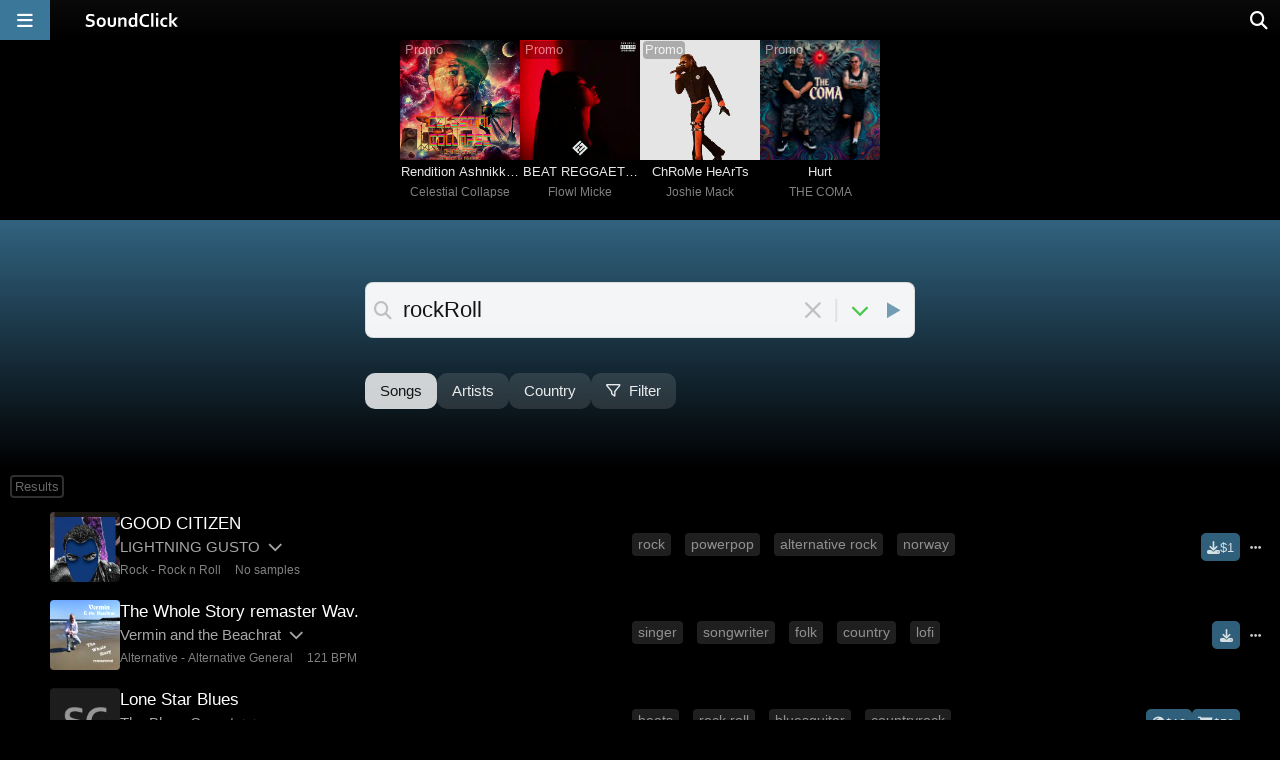

--- FILE ---
content_type: text/html;charset=UTF-8
request_url: https://www.soundclick.com/search/default.cfm?searchTerm=rockRoll
body_size: 17703
content:
<!doctype html>
<html lang="en-US">
<head>
<meta name="viewport" content="width=device-width, initial-scale=1, viewport-fit=cover">
<meta charset="UTF-8">
<link rel="preconnect" href="https://cloudimages.soundclick.com">
<link rel="dns-prefetch" href="//cloudimages.soundclick.com">
<title>rockRoll | SoundClick Search</title>
<meta name="description" content="Stream music and buy beats tagged 'rockRoll'. Discover tracks described as 'rock, alternative, folk, lofi, songwriter, punk, country, soulful'. Selected free MP3 downloads.">
<!-- scripts -->
<script defer type="text/javascript" src="/_common/lib/jQuery3.7.0.min.js"></script>	
<script defer type="text/javascript" src="/_common/lib/jQuery3.6.4.FIX.min.js"></script> 
<script defer type="text/javascript" src="/_common/scripts/_minified/utils.min.js?v=01.2026_01"></script>	
<link rel="preload" href="/_cfStuff/fontawesome/kit-5a791bc007_v_25_11_01/css/all.min.css?v=01.2026_01" as="style" onload="this.onload=null;this.rel='stylesheet'">
<!-- css -->
<link rel="stylesheet" href="/_common/css/_minified/major.min.css?v=01.2026_01">	
<link rel="stylesheet" href="/_common/css/_minified/charts.min.css?v=01.2026_01">	
<!-- white styles -->
<!-- icon -->
<link rel="icon" sizes="192x192" href="/images/icons/favIcon.png?v=2022">
<link rel="apple-touch-icon" href="/images/icons/apple-touch-icon.png?v=2022"/>
<!-- socials -->
<meta property="og:site_name" content="SoundClick" />
<meta property="fb:app_id" content="3537100384" />
<meta name="twitter:site" content="@SoundClick">
<meta name="twitter:domain" content="soundclick.com">
<meta name="twitter:app:name:iphone" content="SoundClick">
<meta name="twitter:app:name:ipad" content="SoundClick">
<meta name="twitter:app:name:googleplay" content="SoundClick">
<meta name="twitter:app:id:iphone" content="1476928026">
<meta name="twitter:app:id:ipad" content="1476928026">
<meta name="twitter:app:id:googleplay" content="com.soundclick.soundclickmobile">
<!-- open graph details -->
<meta property="og:description" content="Stream music and buy beats tagged 'rockRoll'. Discover tracks described as 'rock, alternative, folk, lofi, songwriter, punk, country, soulful'. Selected free MP3 downloads." />
<meta property="og:image" content="https://www.soundclick.com/images/brand/soundclick_blank.webp">
<meta property="og:image:secure_url" content="https://www.soundclick.com/images/brand/soundclick_blank.webp">
<meta name="twitter:card" content="summary">
<meta name="twitter:description" content="Stream music and buy beats tagged 'rockRoll'. Discover tracks described as 'rock, alternative, folk, lofi, songwriter, punk, country, soulful'. Selected free MP3 downloads.">
<meta name="twitter:image" content="https://www.soundclick.com/images/brand/soundclick_blank.webp">
<meta property="og:type" content="website" />
<meta property="og:title" content="rockRoll | SoundClick Search" />
<meta property="og:url" content="https://www.soundclick.com" />
<meta name="twitter:title" content="rockRoll | SoundClick Search">
<meta name="twitter:player" content="">
<meta name="twitter:player:height" content="145">
<meta name="twitter:player:width" content="500">
<link rel="manifest" href="/manifest.json?v=01.2026_01" />
<meta name="mobile-web-app-capable" content="yes">
<meta name="google-adsense-account" content="ca-pub-7488472088786332">
</head>
<body>
<main id="sclk_framework_content" role="main">
<script type="application/ld+json">
{"@context": "https://schema.org", "@type": "BreadcrumbList", "itemListElement": [
{ "@type": "ListItem", "position": 1, "name": "SoundClick", "item": "https://www.soundclick.com/" },
{ "@type": "ListItem", "position": 2, "name": "Search: rockRoll", "item": "https://www.soundclick.com/search/default.cfm?searchterm=rockRoll&tagIDs=2852&tagID_exact=2852" }
]}
</script>	
<section aria-label="Section containing main header">
<section id="search_promo_wrapper">
<aside data-nosnippet id="charts_promoTop_wrapper" aria-label="Promoted Content" role="complementary" data-nosnippet itemscope itemtype="https://schema.org/WPAdBlock">
<div id="charts_promoTop_container">
<aside data-nosnippet class="promoBoxSongs">
<div class="promobox_tag">Promo</div>
<div class="promobox_picture clk_loadPlaylist img_enhance" data-type="artist" data-typeid="1540140" data-songid="15009540">
<img src="https://cloudimages.soundclick.com/758/images/c/song/celestialcollapse%2Brenditionashnikkodyingstarcelestialcollapse2.webp" alt="Song picture of 'Rendition Ashnikko Dying Star (Celestial Collapse)'" fetchpriority="high" decoding="async">
</div>
<div class="promobox_songname clk_loadPlaylist" data-type="artist" data-typeid="1540140" data-songid="15009540">Rendition Ashnikko Dying Star (Celestial Collapse)</div>
<div class="promobox_artist"><a class="sclk_link" href="/artist/default.cfm?bandID=1540140">Celestial Collapse</a></div>
</aside>
<aside data-nosnippet class="promoBoxSongs">
<div class="promobox_tag">Promo</div>
<div class="promobox_picture clk_loadPlaylist img_enhance" data-type="artist" data-typeid="1521666" data-songid="15184301">
<img src="https://cloudimages.soundclick.com/436/images/f/song/flowlmicke%2Bbeatreggaetoncomercial3am2.webp" alt="Song picture of 'BEAT REGGAETON COMERCIAL "3 AM"'" fetchpriority="high" decoding="async">
</div>
<div class="promobox_songname clk_loadPlaylist" data-type="artist" data-typeid="1521666" data-songid="15184301">BEAT REGGAETON COMERCIAL "3 AM"</div>
<div class="promobox_artist"><a class="sclk_link" href="/artist/default.cfm?bandID=1521666">Flowl Micke</a></div>
</aside>
<aside data-nosnippet class="promoBoxSongs">
<div class="promobox_tag">Promo</div>
<div class="promobox_picture clk_loadPlaylist img_enhance" data-type="artist" data-typeid="1548081" data-songid="15183522">
<img src="https://cloudimages.soundclick.com/792/images/j/song/joshiemack%2Bchromehearts2.webp" alt="Song picture of 'ChRoMe HeArTs'" fetchpriority="high" decoding="async">
</div>
<div class="promobox_songname clk_loadPlaylist" data-type="artist" data-typeid="1548081" data-songid="15183522">ChRoMe HeArTs</div>
<div class="promobox_artist"><a class="sclk_link" href="/artist/default.cfm?bandID=1548081">Joshie Mack</a></div>
</aside>
<aside data-nosnippet class="promoBoxSongs">
<div class="promobox_tag">Promo</div>
<div class="promobox_picture clk_loadPlaylist img_enhance" data-type="artist" data-typeid="1545155" data-songid="15184269">
<img src="https://cloudimages.soundclick.com/746/images/t/band/thecoma.webp" alt="Song picture of 'Hurt'" fetchpriority="high" decoding="async">
</div>
<div class="promobox_songname clk_loadPlaylist" data-type="artist" data-typeid="1545155" data-songid="15184269">Hurt</div>
<div class="promobox_artist"><a class="sclk_link" href="/artist/default.cfm?bandID=1545155">THE COMA</a></div>
</aside>
</div>
</aside>
</section>
<header id="search_header_wrapper">
<div id="sclk_pageHead_charts_box">
<section id="sclk_pageHead_charts_header" >
<div id="search_mainInput_wrapper_inner">
<div id="search_mainInput">
<button class="search_mainInput_icon search_mainInput_doSearch" title="Search for the entered term"><i class="fa-solid fa-magnifying-glass"></i></button>
<h1>rockRoll</h1>
<input type="text" id="search_mainInput_textfield" class="search_mainInput_textfield" maxlength="80" value="rockRoll" placeholder="Search beats, songs, artists..." 
data-type="songs" 
data-suggestionBox-id="searchpage_suggestionBox" 
data-suggestionID-selected="0"
style="display: none;"
/>
<button class="search_mainInput_icon search_mainInput_doClear" title="Clear the search input field"><i class="fa-solid fa-xmark-large"></i></button>
<span id="iconDivider">|</span>
<button id="searchIconDown" class="search_mainInput_icon sclk_expandable_box" title="Show more details about the search" aria-expanded="false" aria-controls="search_subheader_description">
<i class="fa-sharp fa-solid fa-chevron-down"></i>
</button>
<button id="searchIconPlay" class="search_mainInput_icon clk_loadPlaylist" title="Play search results" data-type="songfilter" data-typeid="TAGIDS&#x3d;2852&amp;TAGID_EXACT&#x3d;2852&amp;VIEW&#x3d;search&amp;genreID&#x3d;0&amp;subgenreID&#x3d;0&amp;currentPage&#x3d;1" data-startrow="1">
<i class="fa-sharp fa-solid fa-play"></i>
</button>	
</div>
<div id="searchpage_suggestionBox_useCommas">Use spaces, add comma to separate keywords ("drake, hip hop, beats")</div>
<div id="searchpage_suggestionBox" class="search_mainInput_below"></div>
</div>
<p id="search_subheader_description" class="sclk_expandable_box_content" role="region" aria-labelledby="searchIconDown" style="top: 65px;">
Stream music and buy beats tagged 'rockRoll'. Discover tracks described as 'rock, alternative, folk, lofi, songwriter, punk, country, soulful'. Selected free MP3 downloads.
</p>
</section>
<section id="search_actionBtns_wrapper" aria-label="Row with filters and quick links">
<button title="Search songs" class="sclk_link ab_active" data-href="/search/default.cfm?searchterm=rockRoll&type=songs">
Songs
</button>
<button title="Search artist" class="sclk_link" data-href="/search/default.cfm?searchterm=rockRoll&type=artists">
Artists
</button>
<button title="Search by country" class="sclk_link" data-href="/search/default.cfm?searchterm=rockRoll&type=location">
Country
</button>
<button title="Filter" class="clk_openPopupBox "
aria-label="Open filter selection"
data-width="600" data-fullsizemobile 
href="/utils_filterSongs/filter_options.cfm?searchTerm=rockRoll&TAGIDS=2852&TAGID_EXACT=2852&VIEW=search&genreID=0&subgenreID=0&type=songs&countryID=0&context=search&vanity=/search/default.cfm"
>
<i id="charts_filter_icon" class="fa-regular fa-filter"></i>
Filter
</button>	
</section>
</div>
</header>
</section>
<div class="search_results_wrapper">
<noscript>
<a href="/search/default.cfm/?searchTerm=rockRoll&TAGIDS=2852&TAGID_EXACT=2852&VIEW=search&genreID=0&subgenreID=0&type=songs&countryID=0&currentpage=2">Next Page 2</a>
</noscript>
<section id = "musicBoxAjax" 
class="search_results_wrapper" 
data-infinite-scroll="true"
data-url = "/search/searchSongs/search_songsGet.cfm?searchTerm=rockRoll&TAGIDS=2852&TAGID_EXACT=2852&VIEW=search&genreID=0&subgenreID=0&type=songs&countryID=0"
data-canonical-base = "https://www.soundclick.com/search/default.cfm?searchTerm=rockRoll&TAGIDS=2852&TAGID_EXACT=2852&VIEW=search&genreID=0&subgenreID=0&type=songs&countryID=0"
data-currentpage="1"
>
<!-- initial results -->
<input type="hidden" id="filter_tags_hidden" tags="/utils_filterSongs/filter_tags.cfm?songIDs=15143051,14988118,14963037,14227691,14160992,14159185,14150085,14126555,14124811,13702614&tagIDs=2852&popup=true" />
<div class="search_song_results_sectionIcon">Results</div>
<section id="playingSong_15143051" class="charts2_songBox" aria-label="Song information">
<aside class="charts2_section_position" aria-label="Position and play button">
<button class="charts2_posPlayToggle clk_loadPlaylist" aria-label="Toggle play"
data-type="songfilter" data-typeid="TAGIDS&#x3d;2852&amp;TAGID_EXACT&#x3d;2852&amp;VIEW&#x3d;search&amp;genreID&#x3d;0&amp;subgenreID&#x3d;0&amp;currentPage&#x3d;1" data-songid="15143051" 
data-startrow="1"
>
<div class="charts2_playBtn"><i class="fa-sharp-duotone fa-solid fa-circle-play"></i></div>
<div class="charts2_position">
</div>
</button>
</aside>
<img class="charts2_section_picture clk_loadPlaylist lazybg" data-src="https://cloudimages.soundclick.com/976/images/l/song/lightninggusto%2Bgoodcitizen2.webp" src="/images/site/1x1.png" 
alt="Picture for song 'GOOD CITIZEN' by artist 'LIGHTNING GUSTO'" 
data-type="songfilter" data-typeid="TAGIDS&#x3d;2852&amp;TAGID_EXACT&#x3d;2852&amp;VIEW&#x3d;search&amp;genreID&#x3d;0&amp;subgenreID&#x3d;0&amp;currentPage&#x3d;1" data-songid="15143051" 
data-startrow="1"
>
</img>
<div class="charts2_section_titleBox">
<section class="charts2_songname songActivityIndicator clk_loadPlaylist" 
aria-label="Song title"
data-type="songfilter" data-typeid="TAGIDS&#x3d;2852&amp;TAGID_EXACT&#x3d;2852&amp;VIEW&#x3d;search&amp;genreID&#x3d;0&amp;subgenreID&#x3d;0&amp;currentPage&#x3d;1" data-songid="15143051" 
data-startrow="1"
>
<span>GOOD CITIZEN</span>
</section>
<p class="charts2_artist">
<span>
<a class="sclk_link" href="/LIGHTNINGGUSTO" data-href="/artist/default.cfm?bandID=1469911" aria-label="Artist name for this song">LIGHTNING GUSTO</a>
<button class="charts2_artist_btnDescription" data-description-id="15143051566" title="About LIGHTNING GUSTO" 
aria-label="Slides out artist description" aria-expanded="false" aria-controls="15143051566"
>
<i class="fa-sharp fa-solid fa-chevron-down"></i>
</button>
</span>
</p>
<pre id="15143051566" class="charts2_artist_description">One Man Rock & Roll Band from northern Norway. Powerpop, Alternative, Classic and Modern Rock, merged into one energetic, melodic and exciting package.

'One Man Rock & Roll Band' from the northern Norway, inspired by the likes of The Who, Led Zeppelin, Blue Oyster Cult, Bob Mould, Against Me!, Manic Street Preachers, Foo Fighters and many, many more.
Powerpop, Alternative, Classic and Modern Rock, merged into one energetic, melodic and exciting package.
Formed: January 1st, 2016.
Location:...</pre>
<p class="charts2_extra_infos">
<span>
<a class="sclk_link" href="/rock">Rock</a> - 
<a class="sclk_link" href="/rock/rock-n-roll">Rock n Roll</a>
</span>
<span><a class="sclk_link" href="/music/charts.cfm?genreid=5&samples=0">No samples</a></span>
</p>
</div>
<div class="charts2_section_tags">
<ul>
<li>
<a class="sclk_link" href="/search/default.cfm?type=songs&searchterm=rock">rock</a>
</li>
<li>
<a class="sclk_link" href="/search/default.cfm?type=songs&searchterm=powerpop">powerpop</a>
</li>
<li>
<a class="sclk_link" href="/search/default.cfm?type=songs&searchterm=alternative rock">alternative rock</a>
</li>
<li>
<a class="sclk_link" href="/search/default.cfm?type=songs&searchterm=norway">norway</a>
</li>
<li>
<a class="sclk_link" href="/search/default.cfm?type=songs&searchterm=good">good</a>
</li>
</ul>
</div>
<div class="charts2_section_distribution">
<a class="charts2_button clk_openPopupBox" href="/store/orderItem.cfm?bandID=1469911&songID=15143051" data-width="900" title="Buy single by LIGHTNING GUSTO" aria-label="Buy single">
<i class="fa-solid fa-download"></i><span>$1</span>
</a>
</div>
<div class="charts2_section_moreInfoBtn">
<a class="charts2_button charts2_button_gray clk_openPopupBox" href="/music/songInfo_standalone/?songID=15143051" data-href="/music/songInfo.cfm?songID=15143051&popup=true" data-width="650" data-fullsizemobile title='Full song details for "GOOD CITIZEN" by LIGHTNING GUSTO' aria-label="Full song details">
<i class="fa-solid fa-ellipsis"></i>
</a>
</div>
</section> 
<script type="application/ld+json">
{"@context": "https://schema.org","@type": "MusicRecording","name": "GOOD CITIZEN","byArtist": {"@type": "MusicGroup","name": "LIGHTNING GUSTO","url": "https://www.soundclick.com/LIGHTNINGGUSTO"},"author": {"@type": "Person","name": "Alf Vesterelv"},"genre": ["Rock","Rock n Roll"],"description": "\"GOOD CITIZEN\" is a song by LIGHTNING GUSTO. Single, November - 2024.","image": ["https://cloudimages.soundclick.com/976/images/l/song/lightninggusto%2Bgoodcitizen2.webp","https://cloudimages.soundclick.com/384/images/l/band/lightninggusto.webp","https://www.soundclick.com/images/brand/sc_default_square.webp"],"url": "https://www.soundclick.com/music/songinfo_standalone/?songID=15143051","datePublished": "2025-11-10","duration": "PT3M52S","audio": {"@type": "AudioObject","contentUrl": "https://www.soundclick.com/music/songinfo_standalone/?songID=15143051","encodingFormat": "audio/mpeg"},"keywords": ["rock","powerpop","alternativeRock","norway","good","classicRock","rockRoll","fast","rocker","citizen","speedy","lightning","gusto","lightningGusto","goodCitizen"],"additionalProperty": [{"@type": "PropertyValue","name": "BPM","value": "0"},{"@type": "PropertyValue","name": "musicalKey","value": "Major"},{"@type": "PropertyValue","name": "timeSignature","value": "Other"}],"isBasedOn": {"@type": "MusicComposition","lyricist": {"@type": "Person","name": "Alf Vesterelv"},"lyrics": [{"@type": "CreativeWork","text": "*GOOD CITIZEN\r\n\r\nJust a simple man\r\nI've got no urge to come aloud\r\nDon't wanna be Mr. offensive\r\nI've no evil plans\r\nJust wanna blend in with the crowd\r\nAnd be your humble unobtrusive\r\n\r\nI seek no Place in the spotlight\r\nMy aim is going unnoticed\r\n\r\nI wanna be a good citizen\r\nNod and smile at everyone I meet\r\nAnd never make a scene\r\nWhen I'm passing by you\r\nI wanna be a certified denizen\r\nBow my head and take their beatings gladly\r\nIt's the way I choose\r\n\r\nGotta stay out of sight\r\nI alone, me and nobody else\r\nAnd Dodge the center of attention\r\nGotta play it vice\r\nAnd keep my opinions to myself\r\nAnd let nobody know my profession\r\n\r\nI've got this burdensome feeling\r\nThe drag of being present\r\n\r\nChorus:\r\n\r\nRaised to believe\r\nIt's my freedom I'm having?\r\nI don't know for how long\r\nI can keep my mouth shut\r\nDuuhh!!\r\n\r\nChorus:\r\nCause I do.....\r\nNOT!!!"}],"description": "A speedy and hard-hitting rocker about how hard it is to get by without offending anyone these days. There are rules how to act, how to behave, how to think and what to say and what not to say. Of course, you want to be a good citizen so you just keep quiet not to cause any fuzz. How do you feel about all this?"}}
</script>
<section id="playingSong_14988118" class="charts2_songBox" aria-label="Song information">
<aside class="charts2_section_position" aria-label="Position and play button">
<button class="charts2_posPlayToggle clk_loadPlaylist" aria-label="Toggle play"
data-type="songfilter" data-typeid="TAGIDS&#x3d;2852&amp;TAGID_EXACT&#x3d;2852&amp;VIEW&#x3d;search&amp;genreID&#x3d;0&amp;subgenreID&#x3d;0&amp;currentPage&#x3d;1&amp;SONGID&#x3d;15143051" data-songid="14988118" 
data-startrow="2"
>
<div class="charts2_playBtn"><i class="fa-sharp-duotone fa-solid fa-circle-play"></i></div>
<div class="charts2_position">
</div>
</button>
</aside>
<img class="charts2_section_picture clk_loadPlaylist lazybg" data-src="https://cloudimages.soundclick.com/792/images/v/song/verminandthebeachrat%2Bthewholestoryremasterwav2.webp" src="/images/site/1x1.png" 
alt="Picture for song 'The Whole Story remaster Wav.' by artist 'Vermin and the Beachrat'" 
data-type="songfilter" data-typeid="TAGIDS&#x3d;2852&amp;TAGID_EXACT&#x3d;2852&amp;VIEW&#x3d;search&amp;genreID&#x3d;0&amp;subgenreID&#x3d;0&amp;currentPage&#x3d;1&amp;SONGID&#x3d;15143051" data-songid="14988118" 
data-startrow="2"
>
</img>
<div class="charts2_section_titleBox">
<section class="charts2_songname songActivityIndicator clk_loadPlaylist" 
aria-label="Song title"
data-type="songfilter" data-typeid="TAGIDS&#x3d;2852&amp;TAGID_EXACT&#x3d;2852&amp;VIEW&#x3d;search&amp;genreID&#x3d;0&amp;subgenreID&#x3d;0&amp;currentPage&#x3d;1&amp;SONGID&#x3d;15143051" data-songid="14988118" 
data-startrow="2"
>
<span>The Whole Story remaster Wav.</span>
</section>
<p class="charts2_artist">
<span>
<a class="sclk_link" href="/verminandthebeachrat" data-href="/artist/default.cfm?bandID=597556" aria-label="Artist name for this song">Vermin and the Beachrat</a>
<button class="charts2_artist_btnDescription" data-description-id="14988118149" title="About Vermin and the Beachrat" 
aria-label="Slides out artist description" aria-expanded="false" aria-controls="14988118149"
>
<i class="fa-sharp fa-solid fa-chevron-down"></i>
</button>
</span>
</p>
<pre id="14988118149" class="charts2_artist_description">Vermin & the Beachrat is a singer/songwriter named Joe Lamore from Sudbury, MA.

Hi,
  Thank You for taking an interest in Vermin & the Beachrat, my name is Joe Lamore and I'm from Sudbury, MA. My main interest are music, sports, family, and friends.</pre>
<p class="charts2_extra_infos">
<span>
<a class="sclk_link" href="/alternative">Alternative</a> - 
<a class="sclk_link" href="/alternative/alternative-general">Alternative General</a>
</span>
<span><a class="sclk_link" href="/music/charts.cfm?genreid=12&minbpm=116&maxbpm=126">121 BPM</a></span>
</p>
</div>
<div class="charts2_section_tags">
<ul>
<li>
<a class="sclk_link" href="/search/default.cfm?type=songs&searchterm=singer">singer</a>
</li>
<li>
<a class="sclk_link" href="/search/default.cfm?type=songs&searchterm=songwriter">songwriter</a>
</li>
<li>
<a class="sclk_link" href="/search/default.cfm?type=songs&searchterm=folk">folk</a>
</li>
<li>
<a class="sclk_link" href="/search/default.cfm?type=songs&searchterm=country">country</a>
</li>
<li>
<a class="sclk_link" href="/search/default.cfm?type=songs&searchterm=lofi">lofi</a>
</li>
</ul>
</div>
<div class="charts2_section_distribution">
<a class="charts2_button clk_openPopupBox" href="/utils_download/download_song.cfm?ID=14988118&bandid=597556" title="Free MP3 download of song by Vermin and the Beachrat" aria-label="Download free MP3">
<i class="fa-solid fa-download"></i>
</a>
</div>
<div class="charts2_section_moreInfoBtn">
<a class="charts2_button charts2_button_gray clk_openPopupBox" href="/music/songInfo_standalone/?songID=14988118" data-href="/music/songInfo.cfm?songID=14988118&popup=true" data-width="650" data-fullsizemobile title='Full song details for "The Whole Story remaster Wav." by Vermin and the Beachrat' aria-label="Full song details">
<i class="fa-solid fa-ellipsis"></i>
</a>
</div>
</section> 
<script type="application/ld+json">
{"@context": "https://schema.org","@type": "MusicRecording","name": "The Whole Story remaster Wav.","byArtist": {"@type": "MusicGroup","name": "Vermin and the Beachrat","url": "https://www.soundclick.com/verminandthebeachrat"},"author": {"@type": "Person","name": "Joseph A Lamore"},"genre": ["Alternative","Alternative General"],"description": "\"The Whole Story remaster Wav.\" is a song by Vermin and the Beachrat.","image": ["https://cloudimages.soundclick.com/792/images/v/song/verminandthebeachrat%2Bthewholestoryremasterwav2.webp","https://cloudimages.soundclick.com/684/images/v/band/verminandthebeachrat.webp","https://www.soundclick.com/images/brand/sc_default_square.webp"],"url": "https://www.soundclick.com/music/songinfo_standalone/?songID=14988118","datePublished": "2025-04-11","duration": "PT4M00S","audio": {"@type": "AudioObject","contentUrl": "https://www.soundclick.com/music/songinfo_standalone/?songID=14988118","encodingFormat": "audio/mpeg"},"keywords": ["singer","songwriter","folk","country","lofi","indiepop","indierock","acousticrock","rockRoll","countryrock","countrypop","soulful","driving","folkpop","lifeMoments"],"additionalProperty": [{"@type": "PropertyValue","name": "BPM","value": "121"},{"@type": "PropertyValue","name": "musicalKey","value": "Major"},{"@type": "PropertyValue","name": "timeSignature","value": "Other"},{"@type": "PropertyValue","name": "Peak Chart Position","value": 1,"description": "SoundClick Charts"}],"isBasedOn": {"@type": "MusicComposition","lyricist": {"@type": "Person","name": "Joseph A Lamore"},"lyrics": [{"@type": "CreativeWork","text": "This Time, woke up in the morning to find\r\n\r\nOne thing still there on my mind\r\n\r\nWhos that in the mirror I see\r\n\r\nSomeones face, not me\r\n\r\nGood God, what did I do last night\r\n\r\nJim Beam, said that I got in a fight\r\n\r\nWas it the girl next door\r\n\r\nIn her beat up Chevy I was sure\r\n\r\n\r\nI hit that ground running fast\r\n\r\nI thought that she was out of gas\r\n\r\nSomehow I didnt see that right\r\n\r\nThe Next thing I knew I didnt see any lights and\r\n\r\nWho said I dont think shes that tough\r\n\r\nLooks like your buddys had enough\r\n\r\nOne day look back and say\r\n\r\nTell Me the Whole Story\r\n\r\n\r\nSit down take one step at a time\r\n\r\nOh Girl definitely crossed the line\r\n\r\nId contemplate suicide\r\n\r\nBeing with you Ill let it ride\r\n\r\nShe said have you got a minute to spare\r\n\r\nRight now I dont see one there\r\n\r\nI hear the talk all over the Town\r\n\r\nBetsy Bakers run me down\r\n\r\n\r\nI hit that ground running fast\r\n\r\nI thought that she was out of gas\r\n\r\nSomehow I didnt see that right\r\n\r\nThe Next thing I knew I didnt see any lights and\r\n\r\nWho said I dont think shes that tough\r\n\r\nLooks like your buddys had enough\r\n\r\nOne day look back and say\r\n\r\nTell Me the Whole Story\r\n\r\nWhen the Cops arrived I was barely Alive\r\n\r\nWhat happened here tonight\r\n\r\nI saw T.V. crews filming all the news\r\n\r\nOh Man what a sight\r\n\r\nTell me Everything Boy\r\n\r\n\r\nI hit that ground running fast\r\n\r\nI thought that she was out of gas\r\n\r\nSomehow I didnt see that right\r\n\r\nThe Next thing I knew I didnt see any lights and\r\n\r\n\r\nWho said I dont think shes that tough\r\n\r\nLooks like your buddys had enough\r\n\r\nOne day Ill Stop and say\r\n\r\nTell Me, Tell Me, Tell Me, Tell Me. \r\n\r\nJumped over Jay Maguires Fence\r\n\r\nShe came right thru it made no sense\r\n\r\nOne Headlight Smoke and Fire\r\n\r\nKicking Dirt, Spinning Tires\r\n\r\nShe had me pinned against the Wall\r\n\r\nI felt for sure this was my Call\r\n\r\nOne day Ill stop and say\r\n\r\nTell Me the Whole Story\r\n\r\nTell Me the Whole Story"}],"description": "This song tells the story about my brother getting run over by his crazy girlfriend with his own car, not once, but twice. She backed up and did it again. This stayed with me, and I wrote a song about it."}}
</script>
<section id="playingSong_14963037" class="charts2_songBox" aria-label="Song information">
<aside class="charts2_section_position" aria-label="Position and play button">
<button class="charts2_posPlayToggle clk_loadPlaylist" aria-label="Toggle play"
data-type="songfilter" data-typeid="TAGIDS&#x3d;2852&amp;TAGID_EXACT&#x3d;2852&amp;VIEW&#x3d;search&amp;genreID&#x3d;0&amp;subgenreID&#x3d;0&amp;currentPage&#x3d;1&amp;SONGID&#x3d;14988118" data-songid="14963037" 
data-startrow="3"
>
<div class="charts2_playBtn"><i class="fa-sharp-duotone fa-solid fa-circle-play"></i></div>
<div class="charts2_position">
</div>
</button>
</aside>
<img class="charts2_section_picture clk_loadPlaylist lazybg" data-src="/images/brand/sc_default_placeholder.webp" src="/images/site/1x1.png" 
alt="Picture for song 'Lone Star Blues' by artist 'The Blues Comet'" 
data-type="songfilter" data-typeid="TAGIDS&#x3d;2852&amp;TAGID_EXACT&#x3d;2852&amp;VIEW&#x3d;search&amp;genreID&#x3d;0&amp;subgenreID&#x3d;0&amp;currentPage&#x3d;1&amp;SONGID&#x3d;14988118" data-songid="14963037" 
data-startrow="3"
>
</img>
<div class="charts2_section_titleBox">
<section class="charts2_songname songActivityIndicator clk_loadPlaylist" 
aria-label="Song title"
data-type="songfilter" data-typeid="TAGIDS&#x3d;2852&amp;TAGID_EXACT&#x3d;2852&amp;VIEW&#x3d;search&amp;genreID&#x3d;0&amp;subgenreID&#x3d;0&amp;currentPage&#x3d;1&amp;SONGID&#x3d;14988118" data-songid="14963037" 
data-startrow="3"
>
<span>Lone Star Blues</span>
</section>
<p class="charts2_artist">
<span>
<a class="sclk_link" href="/thebluescomet" data-href="/artist/default.cfm?bandID=1335037" aria-label="Artist name for this song">The Blues Comet</a>
<button class="charts2_artist_btnDescription" data-description-id="14963037841" title="About The Blues Comet" 
aria-label="Slides out artist description" aria-expanded="false" aria-controls="14963037841"
>
<i class="fa-sharp fa-solid fa-chevron-down"></i>
</button>
</span>
</p>
<pre id="14963037841" class="charts2_artist_description">Blues rock has been my life's imagination

Born in Poteet, Tx., although I never lived there. First picked up a guitar at age 10 and  through my young life fell under the spell of Elvis Presley, Roy Orbison, The Beatles, Yardbirds, Jimi Hendrix, Quicksilver Messenger Svc, Rory Gallagher, Gary Moore and SRV. In school in Austin, Tx I became immersed in the Live Music Capital. Jamming in my apartment, dreaming of one day busting out. Mixing the blues and rock and roll I loved to create my own pe...</pre>
<p class="charts2_extra_infos">
<span>
<a class="sclk_link" href="/blues">Blues</a> - 
<a class="sclk_link" href="/blues/blues-rock">Blues Rock</a>
</span>
</p>
</div>
<div class="charts2_section_tags">
<ul>
<li>
<a class="sclk_link" href="/search/default.cfm?type=songs&searchterm=beats">beats</a>
</li>
<li>
<a class="sclk_link" href="/search/default.cfm?type=songs&searchterm=rock roll">rock roll</a>
</li>
<li>
<a class="sclk_link" href="/search/default.cfm?type=songs&searchterm=bluesguitar">bluesguitar</a>
</li>
<li>
<a class="sclk_link" href="/search/default.cfm?type=songs&searchterm=countryrock">countryrock</a>
</li>
<li>
<a class="sclk_link" href="/search/default.cfm?type=songs&searchterm=countryblues">countryblues</a>
</li>
</ul>
</div>
<div class="charts2_section_distribution">
<a class="charts2_button clk_openPopupBox" href="/store/orderItem.cfm?bandID=1335037&albumID=41316" data-width="900" title="Buy the album by The Blues Comet" aria-label="Buy the album">
<i class="fa-solid fa-compact-disc"></i><span>$10</span>
</a>
<a class="charts2_button clk_openPopupBox" href="/store/orderLicense.cfm?bandID=1335037&songID=14963037" data-width="500" data-fullsizemobile title="Buy beat license (MP3/WAV/Track-out) by The Blues Comet" aria-label="Buy beat license">
<i class="fa-sharp fa-solid fa-cart-shopping"></i><span>$50</span>
</a>
</div>
<div class="charts2_section_moreInfoBtn">
<a class="charts2_button charts2_button_gray clk_openPopupBox" href="/music/songInfo_standalone/?songID=14963037" data-href="/music/songInfo.cfm?songID=14963037&popup=true" data-width="650" data-fullsizemobile title='Full song details for "Lone Star Blues" by The Blues Comet' aria-label="Full song details">
<i class="fa-solid fa-ellipsis"></i>
</a>
</div>
</section> 
<script type="application/ld+json">
{"@context": "https://schema.org","@type": "ProductGroup","@id": "https://www.soundclick.com/music/songinfo_standalone/?songID=14963037#productgroup","name": "Lone Star Blues","description": "\"Lone Star Blues\" is a song by The Blues Comet. License options are available for this song. ","productGroupID": "14963037","category": "Digital Music Download","additionalType": "https://schema.org/MusicRecording","variesBy": ["License Type"],"brand": {"@type": "Brand","name": "The Blues Comet"},"image": ["https://www.soundclick.com/images/brand/sc_default_square.webp","https://cloudimages.soundclick.com/940/images/t/band/thebluescomet.webp"],"url": "https://www.soundclick.com/music/songinfo_standalone/?songID=14963037","hasVariant": [{"@type": "Product","@id": "https://www.soundclick.com/music/songinfo_standalone/?songID=14963037#mp3-license","isVariantOf": {"@id": "https://www.soundclick.com/music/songinfo_standalone/?songID=14963037#productgroup"},"name": "Lone Star Blues — MP3 License","sku": "14963037-mp3","mpn": "14963037-mp3","category": "Digital Music Download (MP3 License)","image": ["https://www.soundclick.com/images/brand/sc_default_square.webp","https://cloudimages.soundclick.com/940/images/t/band/thebluescomet.webp"],"brand": {"@type": "Brand","name": "The Blues Comet"},"offers": {"@type": "Offer","url": "https://www.soundclick.com/music/songinfo_standalone/?songID=14963037&license=mp3","price": 50,"priceCurrency": "USD","availability": "https://schema.org/InStock","priceValidUntil": "2027-12-31","itemCondition": "https://schema.org/NewCondition","description": "\"Lone Star Blues\" is a song by The Blues Comet. MP3 license — Instant digital download. Starting at only $50.00. Discount deal: Buy 1 get 1 free.","seller": {"@type": "Organization","name": "The Blues Comet"},"hasMerchantReturnPolicy": {"@type": "MerchantReturnPolicy","returnPolicyCategory": "https://schema.org/MerchantReturnNotPermitted","merchantReturnLink": "https://www.soundclick.com/company/legal.cfm"}}},{"@type": "Product","@id": "https://www.soundclick.com/music/songinfo_standalone/?songID=14963037#wav-license","isVariantOf": {"@id": "https://www.soundclick.com/music/songinfo_standalone/?songID=14963037#productgroup"},"name": "Lone Star Blues — WAV License","sku": "14963037-wav","mpn": "14963037-wav","category": "Digital Music Download (WAV License)","image": ["https://www.soundclick.com/images/brand/sc_default_square.webp","https://cloudimages.soundclick.com/940/images/t/band/thebluescomet.webp"],"brand": {"@type": "Brand","name": "The Blues Comet"},"offers": {"@type": "Offer","url": "https://www.soundclick.com/music/songinfo_standalone/?songID=14963037&license=wav","price": 50,"priceCurrency": "USD","availability": "https://schema.org/InStock","priceValidUntil": "2027-12-31","itemCondition": "https://schema.org/NewCondition","description": "\"Lone Star Blues\" is a song by The Blues Comet. MP3 + WAV license — Instant digital download. Starting at only $50.00. Discount deal: Buy 1 get 1 free.","seller": {"@type": "Organization","name": "The Blues Comet"},"hasMerchantReturnPolicy": {"@type": "MerchantReturnPolicy","returnPolicyCategory": "https://schema.org/MerchantReturnNotPermitted","merchantReturnLink": "https://www.soundclick.com/company/legal.cfm"}}}],"about": {"@type": "MusicRecording","@id": "https://www.soundclick.com/music/songinfo_standalone/?songID=14963037#recording","name": "Lone Star Blues","description": "\"Lone Star Blues\" is a song by The Blues Comet. License options are available for this song. ","byArtist": {"@type": "MusicGroup","name": "The Blues Comet"},"genre": ["Blues","Blues Rock"],"datePublished": "2025-03-13","duration": "PT4M18S","url": "https://www.soundclick.com/music/songinfo_standalone/?songID=14963037","keywords": ["beats","rockRoll","bluesguitar","countryrock","countryblues","bluesinfluenced","bluesy"],"additionalProperty": [{"@type": "PropertyValue","name": "musicalKey","value": "Major"},{"@type": "PropertyValue","name": "timeSignature","value": "Other"},{"@type": "PropertyValue","name": "Peak Chart Position","value": 1,"description": "SoundClick Charts"}]}}
</script>
<section id="playingSong_14227691" class="charts2_songBox" aria-label="Song information">
<aside class="charts2_section_position" aria-label="Position and play button">
<button class="charts2_posPlayToggle clk_loadPlaylist" aria-label="Toggle play"
data-type="songfilter" data-typeid="TAGIDS&#x3d;2852&amp;TAGID_EXACT&#x3d;2852&amp;VIEW&#x3d;search&amp;genreID&#x3d;0&amp;subgenreID&#x3d;0&amp;currentPage&#x3d;1&amp;SONGID&#x3d;14963037" data-songid="14227691" 
data-startrow="4"
>
<div class="charts2_playBtn"><i class="fa-sharp-duotone fa-solid fa-circle-play"></i></div>
<div class="charts2_position">
</div>
</button>
</aside>
<img class="charts2_section_picture clk_loadPlaylist lazybg" data-src="https://cloudimages.soundclick.com/638/images/v/song/verminandthebeachrat%2Bsomebodytoldme2.webp" src="/images/site/1x1.png" 
alt="Picture for song 'Somebody Told Me' by artist 'Vermin and the Beachrat'" 
data-type="songfilter" data-typeid="TAGIDS&#x3d;2852&amp;TAGID_EXACT&#x3d;2852&amp;VIEW&#x3d;search&amp;genreID&#x3d;0&amp;subgenreID&#x3d;0&amp;currentPage&#x3d;1&amp;SONGID&#x3d;14963037" data-songid="14227691" 
data-startrow="4"
>
</img>
<div class="charts2_section_titleBox">
<section class="charts2_songname songActivityIndicator clk_loadPlaylist" 
aria-label="Song title"
data-type="songfilter" data-typeid="TAGIDS&#x3d;2852&amp;TAGID_EXACT&#x3d;2852&amp;VIEW&#x3d;search&amp;genreID&#x3d;0&amp;subgenreID&#x3d;0&amp;currentPage&#x3d;1&amp;SONGID&#x3d;14963037" data-songid="14227691" 
data-startrow="4"
>
<span>Somebody Told Me</span>
</section>
<p class="charts2_artist">
<span>
<a class="sclk_link" href="/verminandthebeachrat" data-href="/artist/default.cfm?bandID=597556" aria-label="Artist name for this song">Vermin and the Beachrat</a>
<button class="charts2_artist_btnDescription" data-description-id="14227691506" title="About Vermin and the Beachrat" 
aria-label="Slides out artist description" aria-expanded="false" aria-controls="14227691506"
>
<i class="fa-sharp fa-solid fa-chevron-down"></i>
</button>
</span>
</p>
<pre id="14227691506" class="charts2_artist_description">Vermin & the Beachrat is a singer/songwriter named Joe Lamore from Sudbury, MA.

Hi,
  Thank You for taking an interest in Vermin & the Beachrat, my name is Joe Lamore and I'm from Sudbury, MA. My main interest are music, sports, family, and friends.</pre>
<p class="charts2_extra_infos">
<span>
<a class="sclk_link" href="/rock">Rock</a> - 
<a class="sclk_link" href="/rock/classic-rock">Classic Rock</a>
</span>
</p>
</div>
<div class="charts2_section_tags">
<ul>
<li>
<a class="sclk_link" href="/search/default.cfm?type=songs&searchterm=singer">singer</a>
</li>
<li>
<a class="sclk_link" href="/search/default.cfm?type=songs&searchterm=songwriter">songwriter</a>
</li>
<li>
<a class="sclk_link" href="/search/default.cfm?type=songs&searchterm=classic rock">classic rock</a>
</li>
<li>
<a class="sclk_link" href="/search/default.cfm?type=songs&searchterm=acoustic rock">acoustic rock</a>
</li>
<li>
<a class="sclk_link" href="/search/default.cfm?type=songs&searchterm=rock roll">rock roll</a>
</li>
</ul>
</div>
<div class="charts2_section_distribution">
<a class="charts2_button clk_openPopupBox" href="/utils_download/download_song.cfm?ID=14227691&bandid=597556" title="Free MP3 download of song by Vermin and the Beachrat" aria-label="Download free MP3">
<i class="fa-solid fa-download"></i>
</a>
</div>
<div class="charts2_section_moreInfoBtn">
<a class="charts2_button charts2_button_gray clk_openPopupBox" href="/music/songInfo_standalone/?songID=14227691" data-href="/music/songInfo.cfm?songID=14227691&popup=true" data-width="650" data-fullsizemobile title='Full song details for "Somebody Told Me" by Vermin and the Beachrat' aria-label="Full song details">
<i class="fa-solid fa-ellipsis"></i>
</a>
</div>
</section> 
<script type="application/ld+json">
{"@context": "https://schema.org","@type": "MusicRecording","name": "Somebody Told Me","byArtist": {"@type": "MusicGroup","name": "Vermin and the Beachrat","url": "https://www.soundclick.com/verminandthebeachrat"},"author": {"@type": "Person","name": "Joseph A. Lamore"},"genre": ["Rock","Classic Rock"],"description": "\"Somebody Told Me\" is a song by Vermin and the Beachrat. I wrote this song for my son going thru some hard times, I tried to write it from his point of view. On the NEW CD Release \" One Last Chance \"","image": ["https://cloudimages.soundclick.com/638/images/v/song/verminandthebeachrat%2Bsomebodytoldme2.webp","https://cloudimages.soundclick.com/684/images/v/band/verminandthebeachrat.webp","https://www.soundclick.com/images/brand/sc_default_square.webp"],"url": "https://www.soundclick.com/music/songinfo_standalone/?songID=14227691","datePublished": "2021-04-09","duration": "PT3M36S","audio": {"@type": "AudioObject","contentUrl": "https://www.soundclick.com/music/songinfo_standalone/?songID=14227691","encodingFormat": "audio/mpeg"},"keywords": ["singer","songwriter","classicRock","acousticRock","rockRoll"],"additionalProperty": [{"@type": "PropertyValue","name": "musicalKey","value": "Major"},{"@type": "PropertyValue","name": "timeSignature","value": "Other"},{"@type": "PropertyValue","name": "Peak Chart Position","value": 17,"description": "SoundClick Charts"}],"isBasedOn": {"@type": "MusicComposition","lyricist": {"@type": "Person","name": "Joseph A. Lamore"},"lyrics": [{"@type": "CreativeWork","text": "Somebody Told Me \r\n Words & music by: Joseph A. Lamore Vermin & the Beachrat\r\n Lead guitar by: John Vicaire from Beachrats\r\n \r\n\r\nTold me that I was a dream and not reality\r\nTold me that I had suicidal tendencies, Told me I was wrong\r\nSaid you read me like a book am I a Mystery\r\nSaid to rearrange him to fit society, said that I was gone\r\n\r\nYou took a long time waited for you everyday\r\nI hid my dream under a pillow for a holiday\r\nCall me wild child act like I dont care\r\nA living hell, a total nightmare \r\n\r\nSomebody Told me no, somebody holds me tight, \r\nSomebody wont let go, Im not afraid to die\r\nSomebody start this show, somebody hit the light\r\nSomebody down below, As I yell I cry\r\n\r\nTook your drugs, took my mind, not my sanity\r\nUp in my head I got locked into tranquility, till I became a song\r\nHad enough, your not so tough, your animosity\r\nMy delusions will they last an eternity, said it wont be long\r\n \r\nSomebody Told me no, somebody holds me tight, \r\nSomebody wont let go, Im not afraid to die\r\nSomebody start this show, somebody hit the light\r\nSomebody down below, As I yell I cry"}],"description": "I wrote this song for my son going thru some hard times. I tried to write this from his point of view."}}
</script>
<section id="playingSong_14160992" class="charts2_songBox" aria-label="Song information">
<aside class="charts2_section_position" aria-label="Position and play button">
<button class="charts2_posPlayToggle clk_loadPlaylist" aria-label="Toggle play"
data-type="songfilter" data-typeid="TAGIDS&#x3d;2852&amp;TAGID_EXACT&#x3d;2852&amp;VIEW&#x3d;search&amp;genreID&#x3d;0&amp;subgenreID&#x3d;0&amp;currentPage&#x3d;1&amp;SONGID&#x3d;14227691" data-songid="14160992" 
data-startrow="5"
>
<div class="charts2_playBtn"><i class="fa-sharp-duotone fa-solid fa-circle-play"></i></div>
<div class="charts2_position">
</div>
</button>
</aside>
<img class="charts2_section_picture clk_loadPlaylist lazybg" data-src="https://cloudimages.soundclick.com/623/images/k/song/keithcook%2Btalkingcottonsong012.webp" src="/images/site/1x1.png" 
alt="Picture for song 'Talking Cotton &#x28;Song 01&#x29;' by artist 'Keith Cook'" 
data-type="songfilter" data-typeid="TAGIDS&#x3d;2852&amp;TAGID_EXACT&#x3d;2852&amp;VIEW&#x3d;search&amp;genreID&#x3d;0&amp;subgenreID&#x3d;0&amp;currentPage&#x3d;1&amp;SONGID&#x3d;14227691" data-songid="14160992" 
data-startrow="5"
>
</img>
<div class="charts2_section_titleBox">
<section class="charts2_songname songActivityIndicator clk_loadPlaylist" 
aria-label="Song title"
data-type="songfilter" data-typeid="TAGIDS&#x3d;2852&amp;TAGID_EXACT&#x3d;2852&amp;VIEW&#x3d;search&amp;genreID&#x3d;0&amp;subgenreID&#x3d;0&amp;currentPage&#x3d;1&amp;SONGID&#x3d;14227691" data-songid="14160992" 
data-startrow="5"
>
<span>Talking Cotton (Song 01)</span>
</section>
<p class="charts2_artist">
<span>
<a class="sclk_link" href="/keithcook" data-href="/artist/default.cfm?bandID=1110863" aria-label="Artist name for this song">Keith Cook</a>
<button class="charts2_artist_btnDescription" data-description-id="14160992856" title="About Keith Cook" 
aria-label="Slides out artist description" aria-expanded="false" aria-controls="14160992856"
>
<i class="fa-sharp fa-solid fa-chevron-down"></i>
</button>
</span>
</p>
<pre id="14160992856" class="charts2_artist_description">Keith Cook was the guitarist for the protopunk band Debris with whom he was included in a history exhibit covering the notable rock and rollers from their home

Keith Cook</pre>
<p class="charts2_extra_infos">
<span>
<a class="sclk_link" href="/alternative">Alternative</a> - 
<a class="sclk_link" href="/alternative/indie">Indie</a>
</span>
</p>
</div>
<div class="charts2_section_tags">
<ul>
<li>
<a class="sclk_link" href="/search/default.cfm?type=songs&searchterm=alternative">alternative</a>
</li>
<li>
<a class="sclk_link" href="/search/default.cfm?type=songs&searchterm=punk">punk</a>
</li>
<li>
<a class="sclk_link" href="/search/default.cfm?type=songs&searchterm=rock">rock</a>
</li>
<li>
<a class="sclk_link" href="/search/default.cfm?type=songs&searchterm=seattle">seattle</a>
</li>
<li>
<a class="sclk_link" href="/search/default.cfm?type=songs&searchterm=hard rock">hard rock</a>
</li>
</ul>
</div>
<div class="charts2_section_distribution">
<a class="charts2_button clk_openPopupBox" href="/store/orderItem.cfm?bandID=1110863&songID=14160992" data-width="900" title="Buy single by Keith Cook" aria-label="Buy single">
<i class="fa-solid fa-download"></i><span>$0.75</span>
</a>
<a class="charts2_button clk_openPopupBox" href="/store/orderItem.cfm?bandID=1110863&albumID=26159" data-width="900" title="Buy the album by Keith Cook" aria-label="Buy the album">
<i class="fa-solid fa-compact-disc"></i><span>$4</span>
</a>
</div>
<div class="charts2_section_moreInfoBtn">
<a class="charts2_button charts2_button_gray clk_openPopupBox" href="/music/songInfo_standalone/?songID=14160992" data-href="/music/songInfo.cfm?songID=14160992&popup=true" data-width="650" data-fullsizemobile title='Full song details for "Talking Cotton &#x28;Song 01&#x29;" by Keith Cook' aria-label="Full song details">
<i class="fa-solid fa-ellipsis"></i>
</a>
</div>
</section> 
<script type="application/ld+json">
{"@context": "https://schema.org","@type": "MusicRecording","name": "Talking Cotton (Song 01)","byArtist": {"@type": "MusicGroup","name": "Keith Cook","url": "https://www.soundclick.com/keithcook"},"author": {"@type": "Person","name": "Keith Cook , Leon Russell"},"genre": ["Alternative","Indie"],"description": "\"Talking Cotton (Song 01)\" is a song by Keith Cook. Keith Cook - guitar, bass, keyboards, vocals Leon Russell - drums","image": ["https://cloudimages.soundclick.com/623/images/k/song/keithcook%2Btalkingcottonsong012.webp","https://cloudimages.soundclick.com/796/images/k/band/keithcook.webp","https://www.soundclick.com/images/brand/sc_default_square.webp"],"url": "https://www.soundclick.com/music/songinfo_standalone/?songID=14160992","datePublished": "2020-12-16","duration": "PT3M58S","audio": {"@type": "AudioObject","contentUrl": "https://www.soundclick.com/music/songinfo_standalone/?songID=14160992","encodingFormat": "audio/mpeg"},"keywords": ["alternative","punk","rock","seattle","hardRock","oklahoma","death","psychedelic","cosmic","rockRoll","stoner","stonerRock","leonRussell","sludge","stonerMetal","standard","keithCook","standardsGRUNGE"],"additionalProperty": [{"@type": "PropertyValue","name": "musicalKey","value": "Major"},{"@type": "PropertyValue","name": "timeSignature","value": "Other"},{"@type": "PropertyValue","name": "Peak Chart Position","value": 18,"description": "SoundClick Charts"}],"isBasedOn": {"@type": "MusicComposition","lyricist": {"@type": "Person","name": "Keith Cook , Leon Russell"},"lyrics": [{"@type": "CreativeWork","text": "This is where creation begun \r\nA knoll rises \r\nThe prairies like an anvil \r\nHot as the sun \r\ngreen belts along the rivers and creeks, linear groves of hickory and pecan, willow and witch hazel. \r\nAll things are isolate On the plain \r\nLoneliness is an aspect of the land. \r\nWhile were talkin cotton \r\n\r\nI returned when My grandmother had died \r\nIn the summer the hills seem to writhe in fire \r\nThe grass brittle brown cracks beneath your feet \r\nWinter brings blizzards, \r\nhot tornadic winds arise in the spring \r\nthere is no confusion of objects in the eye \r\nA tortoise crawling the red dirt \r\nnowhere to go an the plenty of time \r\nWhile were talkin cotton \r\n\r\nThe Rainy Mountain of the Wichita Range \r\nthe stars of the Big Dipper \r\nI saw for the first time how small it all was. \r\nIt was late at night,A warm wind rose \r\nI could hear the frogs the river and feel the motion of the air. \r\nHigh in the sky a white moon, nearly full \r\nNow there is a funeral silence \r\nAn those high gray walls have closed in \r\nWhile were talkin cotton"}],"description": "Awhile back I ended up with Leon Russell's drum machine. \r\nI wrote 20 songs around everything left on it and there were 9 that he arranged which are denoted by the number he saved them on the machine as being included in the title, for example (Song 01). \r\nI also included alternate versions of those 9 songs as instrumentals."}}
</script>
<section id="playingSong_14159185" class="charts2_songBox" aria-label="Song information">
<aside class="charts2_section_position" aria-label="Position and play button">
<button class="charts2_posPlayToggle clk_loadPlaylist" aria-label="Toggle play"
data-type="songfilter" data-typeid="TAGIDS&#x3d;2852&amp;TAGID_EXACT&#x3d;2852&amp;VIEW&#x3d;search&amp;genreID&#x3d;0&amp;subgenreID&#x3d;0&amp;currentPage&#x3d;1&amp;SONGID&#x3d;14160992" data-songid="14159185" 
data-startrow="6"
>
<div class="charts2_playBtn"><i class="fa-sharp-duotone fa-solid fa-circle-play"></i></div>
<div class="charts2_position">
</div>
</button>
</aside>
<img class="charts2_section_picture clk_loadPlaylist lazybg" data-src="https://cloudimages.soundclick.com/466/images/k/song/keithcook%2Btridevisong03instrumental2.webp" src="/images/site/1x1.png" 
alt="Picture for song 'Tridevi &#x28;Song 03&#x29; Instrumental' by artist 'Keith Cook'" 
data-type="songfilter" data-typeid="TAGIDS&#x3d;2852&amp;TAGID_EXACT&#x3d;2852&amp;VIEW&#x3d;search&amp;genreID&#x3d;0&amp;subgenreID&#x3d;0&amp;currentPage&#x3d;1&amp;SONGID&#x3d;14160992" data-songid="14159185" 
data-startrow="6"
>
</img>
<div class="charts2_section_titleBox">
<section class="charts2_songname songActivityIndicator clk_loadPlaylist" 
aria-label="Song title"
data-type="songfilter" data-typeid="TAGIDS&#x3d;2852&amp;TAGID_EXACT&#x3d;2852&amp;VIEW&#x3d;search&amp;genreID&#x3d;0&amp;subgenreID&#x3d;0&amp;currentPage&#x3d;1&amp;SONGID&#x3d;14160992" data-songid="14159185" 
data-startrow="6"
>
<span>Tridevi (Song 03) Instrumental</span>
</section>
<p class="charts2_artist">
<span>
<a class="sclk_link" href="/keithcook" data-href="/artist/default.cfm?bandID=1110863" aria-label="Artist name for this song">Keith Cook</a>
<button class="charts2_artist_btnDescription" data-description-id="14159185711" title="About Keith Cook" 
aria-label="Slides out artist description" aria-expanded="false" aria-controls="14159185711"
>
<i class="fa-sharp fa-solid fa-chevron-down"></i>
</button>
</span>
</p>
<pre id="14159185711" class="charts2_artist_description">Keith Cook was the guitarist for the protopunk band Debris with whom he was included in a history exhibit covering the notable rock and rollers from their home

Keith Cook</pre>
<p class="charts2_extra_infos">
<span>
<a class="sclk_link" href="/beats">Beats</a> - 
<a class="sclk_link" href="/beats/gangsta">Gangsta</a>
</span>
</p>
</div>
<div class="charts2_section_tags">
<ul>
<li>
<a class="sclk_link" href="/search/default.cfm?type=songs&searchterm=alternative">alternative</a>
</li>
<li>
<a class="sclk_link" href="/search/default.cfm?type=songs&searchterm=punk">punk</a>
</li>
<li>
<a class="sclk_link" href="/search/default.cfm?type=songs&searchterm=rock">rock</a>
</li>
<li>
<a class="sclk_link" href="/search/default.cfm?type=songs&searchterm=seattle">seattle</a>
</li>
<li>
<a class="sclk_link" href="/search/default.cfm?type=songs&searchterm=hard rock">hard rock</a>
</li>
</ul>
</div>
<div class="charts2_section_distribution">
<a class="charts2_button clk_openPopupBox" href="/store/orderItem.cfm?bandID=1110863&songID=14159185" data-width="900" title="Buy single by Keith Cook" aria-label="Buy single">
<i class="fa-solid fa-download"></i><span>$0.75</span>
</a>
<a class="charts2_button clk_openPopupBox" href="/store/orderItem.cfm?bandID=1110863&albumID=25859" data-width="900" title="Buy the album by Keith Cook" aria-label="Buy the album">
<i class="fa-solid fa-compact-disc"></i><span>$7</span>
</a>
</div>
<div class="charts2_section_moreInfoBtn">
<a class="charts2_button charts2_button_gray clk_openPopupBox" href="/music/songInfo_standalone/?songID=14159185" data-href="/music/songInfo.cfm?songID=14159185&popup=true" data-width="650" data-fullsizemobile title='Full song details for "Tridevi &#x28;Song 03&#x29; Instrumental" by Keith Cook' aria-label="Full song details">
<i class="fa-solid fa-ellipsis"></i>
</a>
</div>
</section> 
<script type="application/ld+json">
{"@context": "https://schema.org","@type": "MusicRecording","name": "Tridevi (Song 03) Instrumental","byArtist": {"@type": "MusicGroup","name": "Keith Cook","url": "https://www.soundclick.com/keithcook"},"author": {"@type": "Person","name": "Keith Cook , Leon Russell"},"genre": ["Beats","Instrumentals","Gangsta"],"description": "\"Tridevi (Song 03) Instrumental\" is an instrumental beat by Keith Cook. Keith Cook - guitar, bass Leon Russell - drums","image": ["https://cloudimages.soundclick.com/466/images/k/song/keithcook%2Btridevisong03instrumental2.webp","https://cloudimages.soundclick.com/796/images/k/band/keithcook.webp","https://www.soundclick.com/images/brand/sc_default_square.webp"],"url": "https://www.soundclick.com/music/songinfo_standalone/?songID=14159185","datePublished": "2020-12-14","duration": "PT1M21S","audio": {"@type": "AudioObject","contentUrl": "https://www.soundclick.com/music/songinfo_standalone/?songID=14159185","encodingFormat": "audio/mpeg"},"keywords": ["alternative","punk","rock","seattle","hardRock","oklahoma","death","psychedelic","cosmic","rockRoll","stoner","stonerRock","leonRussell","sludge","stonerMetal","standard","keithCook","standardsGRUNGE"],"additionalProperty": [{"@type": "PropertyValue","name": "musicalKey","value": "Major"},{"@type": "PropertyValue","name": "timeSignature","value": "Other"}],"isBasedOn": {"@type": "MusicComposition","lyricist": {"@type": "Person","name": "Keith Cook , Leon Russell"},"description": "Awhile back I ended up with Leon Russell's drum machine. \r\nI wrote 20 songs around everything left on it and there were 9 that he arranged which are denoted by the number he saved them on the machine as being included in the title, for example (Song 01). \r\nI also included alternate versions of those 9 songs as instrumentals."}}
</script>
<section id="playingSong_14150085" class="charts2_songBox" aria-label="Song information">
<aside class="charts2_section_position" aria-label="Position and play button">
<button class="charts2_posPlayToggle clk_loadPlaylist" aria-label="Toggle play"
data-type="songfilter" data-typeid="TAGIDS&#x3d;2852&amp;TAGID_EXACT&#x3d;2852&amp;VIEW&#x3d;search&amp;genreID&#x3d;0&amp;subgenreID&#x3d;0&amp;currentPage&#x3d;1&amp;SONGID&#x3d;14159185" data-songid="14150085" 
data-startrow="7"
>
<div class="charts2_playBtn"><i class="fa-sharp-duotone fa-solid fa-circle-play"></i></div>
<div class="charts2_position">
</div>
</button>
</aside>
<img class="charts2_section_picture clk_loadPlaylist lazybg" data-src="https://cloudimages.soundclick.com/227/images/k/song/keithcook%2Bbettertorulehellthanserveinheaveninst2.webp" src="/images/site/1x1.png" 
alt="Picture for song 'Better To Rule Hell Than Serve In Heaven Inst' by artist 'Keith Cook'" 
data-type="songfilter" data-typeid="TAGIDS&#x3d;2852&amp;TAGID_EXACT&#x3d;2852&amp;VIEW&#x3d;search&amp;genreID&#x3d;0&amp;subgenreID&#x3d;0&amp;currentPage&#x3d;1&amp;SONGID&#x3d;14159185" data-songid="14150085" 
data-startrow="7"
>
</img>
<div class="charts2_section_titleBox">
<section class="charts2_songname songActivityIndicator clk_loadPlaylist" 
aria-label="Song title"
data-type="songfilter" data-typeid="TAGIDS&#x3d;2852&amp;TAGID_EXACT&#x3d;2852&amp;VIEW&#x3d;search&amp;genreID&#x3d;0&amp;subgenreID&#x3d;0&amp;currentPage&#x3d;1&amp;SONGID&#x3d;14159185" data-songid="14150085" 
data-startrow="7"
>
<span>Better To Rule Hell Than Serve In Heaven Inst</span>
</section>
<p class="charts2_artist">
<span>
<a class="sclk_link" href="/keithcook" data-href="/artist/default.cfm?bandID=1110863" aria-label="Artist name for this song">Keith Cook</a>
<button class="charts2_artist_btnDescription" data-description-id="1415008558" title="About Keith Cook" 
aria-label="Slides out artist description" aria-expanded="false" aria-controls="1415008558"
>
<i class="fa-sharp fa-solid fa-chevron-down"></i>
</button>
</span>
</p>
<pre id="1415008558" class="charts2_artist_description">Keith Cook was the guitarist for the protopunk band Debris with whom he was included in a history exhibit covering the notable rock and rollers from their home

Keith Cook</pre>
<p class="charts2_extra_infos">
<span>
<a class="sclk_link" href="/metal">Metal</a> - 
<a class="sclk_link" href="/metal/industrial">Industrial Metal</a>
</span>
</p>
</div>
<div class="charts2_section_tags">
<ul>
<li>
<a class="sclk_link" href="/search/default.cfm?type=songs&searchterm=alternative">alternative</a>
</li>
<li>
<a class="sclk_link" href="/search/default.cfm?type=songs&searchterm=punk">punk</a>
</li>
<li>
<a class="sclk_link" href="/search/default.cfm?type=songs&searchterm=rock">rock</a>
</li>
<li>
<a class="sclk_link" href="/search/default.cfm?type=songs&searchterm=seattle">seattle</a>
</li>
<li>
<a class="sclk_link" href="/search/default.cfm?type=songs&searchterm=instrumental">instrumental</a>
</li>
</ul>
</div>
<div class="charts2_section_distribution">
<a class="charts2_button clk_openPopupBox" href="/store/orderItem.cfm?bandID=1110863&songID=14150085" data-width="900" title="Buy single by Keith Cook" aria-label="Buy single">
<i class="fa-solid fa-download"></i><span>$0.75</span>
</a>
<a class="charts2_button clk_openPopupBox" href="/store/orderItem.cfm?bandID=1110863&albumID=25859" data-width="900" title="Buy the album by Keith Cook" aria-label="Buy the album">
<i class="fa-solid fa-compact-disc"></i><span>$7</span>
</a>
</div>
<div class="charts2_section_moreInfoBtn">
<a class="charts2_button charts2_button_gray clk_openPopupBox" href="/music/songInfo_standalone/?songID=14150085" data-href="/music/songInfo.cfm?songID=14150085&popup=true" data-width="650" data-fullsizemobile title='Full song details for "Better To Rule Hell Than Serve In Heaven Inst" by Keith Cook' aria-label="Full song details">
<i class="fa-solid fa-ellipsis"></i>
</a>
</div>
</section> 
<script type="application/ld+json">
{"@context": "https://schema.org","@type": "MusicRecording","name": "Better To Rule Hell Than Serve In Heaven Inst","byArtist": {"@type": "MusicGroup","name": "Keith Cook","url": "https://www.soundclick.com/keithcook"},"author": {"@type": "Person","name": "Keith Cook , Leon Russell"},"genre": ["Metal","Industrial Metal"],"description": "\"Better To Rule Hell Than Serve In Heaven Inst\" is a song by Keith Cook. Keith Cook - guitar, bass, vocals Leon Russell - drums","image": ["https://cloudimages.soundclick.com/227/images/k/song/keithcook%2Bbettertorulehellthanserveinheaveninst2.webp","https://cloudimages.soundclick.com/796/images/k/band/keithcook.webp","https://www.soundclick.com/images/brand/sc_default_square.webp"],"url": "https://www.soundclick.com/music/songinfo_standalone/?songID=14150085","datePublished": "2020-11-28","duration": "PT7M01S","audio": {"@type": "AudioObject","contentUrl": "https://www.soundclick.com/music/songinfo_standalone/?songID=14150085","encodingFormat": "audio/mpeg"},"keywords": ["alternative","punk","rock","seattle","instrumental","deathMetal","oklahoma","heavyMetal","death","satan","rockRoll","666","stoner","stonerRock","leonRussell","stonerMetal","standard","theDevil","keithCook","standardsGRUNGE"],"additionalProperty": [{"@type": "PropertyValue","name": "musicalKey","value": "Major"},{"@type": "PropertyValue","name": "timeSignature","value": "Other"},{"@type": "PropertyValue","name": "Peak Chart Position","value": 10,"description": "SoundClick Charts"}],"isBasedOn": {"@type": "MusicComposition","lyricist": {"@type": "Person","name": "Keith Cook , Leon Russell"},"description": "Awhile back I ended up with Leon Russell's drum machine. \r\nI wrote 20 songs around everything left on it and there were 9 that he arranged which are denoted by the number he saved them on the machine as being included in the title, for example (Song 01). \r\nI also included alternate versions of those 9 songs as instrumentals."}}
</script>
<section id="playingSong_14126555" class="charts2_songBox" aria-label="Song information">
<aside class="charts2_section_position" aria-label="Position and play button">
<button class="charts2_posPlayToggle clk_loadPlaylist" aria-label="Toggle play"
data-type="songfilter" data-typeid="TAGIDS&#x3d;2852&amp;TAGID_EXACT&#x3d;2852&amp;VIEW&#x3d;search&amp;genreID&#x3d;0&amp;subgenreID&#x3d;0&amp;currentPage&#x3d;1&amp;SONGID&#x3d;14150085" data-songid="14126555" 
data-startrow="8"
>
<div class="charts2_playBtn"><i class="fa-sharp-duotone fa-solid fa-circle-play"></i></div>
<div class="charts2_position">
</div>
</button>
</aside>
<img class="charts2_section_picture clk_loadPlaylist lazybg" data-src="https://cloudimages.soundclick.com/50/images/k/song/keithcook%2B492.webp" src="/images/site/1x1.png" 
alt="Picture for song '49' by artist 'Keith Cook'" 
data-type="songfilter" data-typeid="TAGIDS&#x3d;2852&amp;TAGID_EXACT&#x3d;2852&amp;VIEW&#x3d;search&amp;genreID&#x3d;0&amp;subgenreID&#x3d;0&amp;currentPage&#x3d;1&amp;SONGID&#x3d;14150085" data-songid="14126555" 
data-startrow="8"
>
</img>
<div class="charts2_section_titleBox">
<section class="charts2_songname songActivityIndicator clk_loadPlaylist" 
aria-label="Song title"
data-type="songfilter" data-typeid="TAGIDS&#x3d;2852&amp;TAGID_EXACT&#x3d;2852&amp;VIEW&#x3d;search&amp;genreID&#x3d;0&amp;subgenreID&#x3d;0&amp;currentPage&#x3d;1&amp;SONGID&#x3d;14150085" data-songid="14126555" 
data-startrow="8"
>
<span>49</span>
</section>
<p class="charts2_artist">
<span>
<a class="sclk_link" href="/keithcook" data-href="/artist/default.cfm?bandID=1110863" aria-label="Artist name for this song">Keith Cook</a>
<button class="charts2_artist_btnDescription" data-description-id="1412655542" title="About Keith Cook" 
aria-label="Slides out artist description" aria-expanded="false" aria-controls="1412655542"
>
<i class="fa-sharp fa-solid fa-chevron-down"></i>
</button>
</span>
</p>
<pre id="1412655542" class="charts2_artist_description">Keith Cook was the guitarist for the protopunk band Debris with whom he was included in a history exhibit covering the notable rock and rollers from their home

Keith Cook</pre>
<p class="charts2_extra_infos">
<span>
<a class="sclk_link" href="/blues">Blues</a> - 
<a class="sclk_link" href="/blues/electric-blues">Electric Blues</a>
</span>
</p>
</div>
<div class="charts2_section_tags">
<ul>
<li>
<a class="sclk_link" href="/search/default.cfm?type=songs&searchterm=alternative">alternative</a>
</li>
<li>
<a class="sclk_link" href="/search/default.cfm?type=songs&searchterm=pop">pop</a>
</li>
<li>
<a class="sclk_link" href="/search/default.cfm?type=songs&searchterm=punk">punk</a>
</li>
<li>
<a class="sclk_link" href="/search/default.cfm?type=songs&searchterm=rock">rock</a>
</li>
<li>
<a class="sclk_link" href="/search/default.cfm?type=songs&searchterm=seattle">seattle</a>
</li>
</ul>
</div>
<div class="charts2_section_distribution">
<a class="charts2_button clk_openPopupBox" href="/store/orderItem.cfm?bandID=1110863&songID=14126555" data-width="900" title="Buy single by Keith Cook" aria-label="Buy single">
<i class="fa-solid fa-download"></i><span>$0.75</span>
</a>
<a class="charts2_button clk_openPopupBox" href="/store/orderItem.cfm?bandID=1110863&albumID=25604" data-width="900" title="Buy the album by Keith Cook" aria-label="Buy the album">
<i class="fa-solid fa-compact-disc"></i><span>$4</span>
</a>
</div>
<div class="charts2_section_moreInfoBtn">
<a class="charts2_button charts2_button_gray clk_openPopupBox" href="/music/songInfo_standalone/?songID=14126555" data-href="/music/songInfo.cfm?songID=14126555&popup=true" data-width="650" data-fullsizemobile title='Full song details for "49" by Keith Cook' aria-label="Full song details">
<i class="fa-solid fa-ellipsis"></i>
</a>
</div>
</section> 
<script type="application/ld+json">
{"@context": "https://schema.org","@type": "MusicRecording","name": "49","byArtist": {"@type": "MusicGroup","name": "Keith Cook","url": "https://www.soundclick.com/keithcook"},"author": {"@type": "Person","name": "Keith Cook"},"genre": ["Blues","Electric Blues"],"description": "\"49\" is a song by Keith Cook. from the album Weird Blessing available on all major streaming services Keith Cook - guitar, bass, drums, vocals","image": ["https://cloudimages.soundclick.com/50/images/k/song/keithcook%2B492.webp","https://cloudimages.soundclick.com/796/images/k/band/keithcook.webp","https://www.soundclick.com/images/brand/sc_default_square.webp"],"url": "https://www.soundclick.com/music/songinfo_standalone/?songID=14126555","datePublished": "2020-10-15","duration": "PT3M58S","audio": {"@type": "AudioObject","contentUrl": "https://www.soundclick.com/music/songinfo_standalone/?songID=14126555","encodingFormat": "audio/mpeg"},"keywords": ["alternative","pop","punk","rock","seattle","blues","oklahoma","psychedelic","rockRoll","horror","leonRussell","standard","keithCook","standardsGRUNGE"],"additionalProperty": [{"@type": "PropertyValue","name": "musicalKey","value": "Major"},{"@type": "PropertyValue","name": "timeSignature","value": "Other"},{"@type": "PropertyValue","name": "Peak Chart Position","value": 22,"description": "SoundClick Charts"}],"isBasedOn": {"@type": "MusicComposition","lyricist": {"@type": "Person","name": "Keith Cook"},"lyrics": [{"@type": "CreativeWork","text": "Rolling down highway 49 \r\nYou know who Im trying to find \r\nGoing to hit highway 61 \r\nThen Im going to have some fun \r\nNight falls on everyone \r\nThe way it falls on you then it falls on me too \r\nCant you hear the wind howling\r\nHowls round you and it howls round me too \r\n\r\nRolling down Highway 49 \r\nGoing to bring a jug of wine \r\nWhen I hit highway 61 \r\nGoing to get my job done \r\nRain an sun falls on everyone \r\nThe way it falls on you then it falls on me too \r\nCant you hear the wolves howling \r\nHowls round you and it howls round me too \r\n\r\nRolling down Highway 49 \r\nYou know Im gonna get whats mine \r\nGoing to hit highway 61 \r\nWhen you see me you better run \r\nShadows fall on everyone \r\nThe way the fall around you they fall around me too \r\nCant you hear the banshee howling \r\nHowls round you and it howls round me too \r\n\r\nGoing to find an drink the midnight sun"}],"description": "Awhile back I ended up with Leon Russell's drum machine. \r\nI wrote 20 songs around everything left on it and there were 9 that he arranged which are denoted by the number he saved them on the machine as being included in the title, for example (Song 01). \r\nI also included alternate versions of those 9 songs as instrumentals.\r\ncredits\r\nreleased October 4, 2020"}}
</script>
<section id="playingSong_14124811" class="charts2_songBox" aria-label="Song information">
<aside class="charts2_section_position" aria-label="Position and play button">
<button class="charts2_posPlayToggle clk_loadPlaylist" aria-label="Toggle play"
data-type="songfilter" data-typeid="TAGIDS&#x3d;2852&amp;TAGID_EXACT&#x3d;2852&amp;VIEW&#x3d;search&amp;genreID&#x3d;0&amp;subgenreID&#x3d;0&amp;currentPage&#x3d;1&amp;SONGID&#x3d;14126555" data-songid="14124811" 
data-startrow="9"
>
<div class="charts2_playBtn"><i class="fa-sharp-duotone fa-solid fa-circle-play"></i></div>
<div class="charts2_position">
</div>
</button>
</aside>
<img class="charts2_section_picture clk_loadPlaylist lazybg" data-src="https://cloudimages.soundclick.com/201/images/k/song/keithcook%2Bbeautifulwildwasjazz2.webp" src="/images/site/1x1.png" 
alt="Picture for song 'Beautiful &amp; Wild Was Jazz' by artist 'Keith Cook'" 
data-type="songfilter" data-typeid="TAGIDS&#x3d;2852&amp;TAGID_EXACT&#x3d;2852&amp;VIEW&#x3d;search&amp;genreID&#x3d;0&amp;subgenreID&#x3d;0&amp;currentPage&#x3d;1&amp;SONGID&#x3d;14126555" data-songid="14124811" 
data-startrow="9"
>
</img>
<div class="charts2_section_titleBox">
<section class="charts2_songname songActivityIndicator clk_loadPlaylist" 
aria-label="Song title"
data-type="songfilter" data-typeid="TAGIDS&#x3d;2852&amp;TAGID_EXACT&#x3d;2852&amp;VIEW&#x3d;search&amp;genreID&#x3d;0&amp;subgenreID&#x3d;0&amp;currentPage&#x3d;1&amp;SONGID&#x3d;14126555" data-songid="14124811" 
data-startrow="9"
>
<span>Beautiful & Wild Was Jazz</span>
</section>
<p class="charts2_artist">
<span>
<a class="sclk_link" href="/keithcook" data-href="/artist/default.cfm?bandID=1110863" aria-label="Artist name for this song">Keith Cook</a>
<button class="charts2_artist_btnDescription" data-description-id="14124811699" title="About Keith Cook" 
aria-label="Slides out artist description" aria-expanded="false" aria-controls="14124811699"
>
<i class="fa-sharp fa-solid fa-chevron-down"></i>
</button>
</span>
</p>
<pre id="14124811699" class="charts2_artist_description">Keith Cook was the guitarist for the protopunk band Debris with whom he was included in a history exhibit covering the notable rock and rollers from their home

Keith Cook</pre>
<p class="charts2_extra_infos">
<span>
<a class="sclk_link" href="/jazz">Jazz</a> - 
<a class="sclk_link" href="/jazz/general">Jazz General</a>
</span>
</p>
</div>
<div class="charts2_section_tags">
<ul>
<li>
<a class="sclk_link" href="/search/default.cfm?type=songs&searchterm=alternative">alternative</a>
</li>
<li>
<a class="sclk_link" href="/search/default.cfm?type=songs&searchterm=punk">punk</a>
</li>
<li>
<a class="sclk_link" href="/search/default.cfm?type=songs&searchterm=rock">rock</a>
</li>
<li>
<a class="sclk_link" href="/search/default.cfm?type=songs&searchterm=seattle">seattle</a>
</li>
<li>
<a class="sclk_link" href="/search/default.cfm?type=songs&searchterm=jazz">jazz</a>
</li>
</ul>
</div>
<div class="charts2_section_distribution">
<a class="charts2_button clk_openPopupBox" href="/store/orderItem.cfm?bandID=1110863&songID=14124811" data-width="900" title="Buy single by Keith Cook" aria-label="Buy single">
<i class="fa-solid fa-download"></i><span>$0.75</span>
</a>
<a class="charts2_button clk_openPopupBox" href="/store/orderItem.cfm?bandID=1110863&albumID=25604" data-width="900" title="Buy the album by Keith Cook" aria-label="Buy the album">
<i class="fa-solid fa-compact-disc"></i><span>$4</span>
</a>
</div>
<div class="charts2_section_moreInfoBtn">
<a class="charts2_button charts2_button_gray clk_openPopupBox" href="/music/songInfo_standalone/?songID=14124811" data-href="/music/songInfo.cfm?songID=14124811&popup=true" data-width="650" data-fullsizemobile title='Full song details for "Beautiful &amp; Wild Was Jazz" by Keith Cook' aria-label="Full song details">
<i class="fa-solid fa-ellipsis"></i>
</a>
</div>
</section> 
<script type="application/ld+json">
{"@context": "https://schema.org","@type": "MusicRecording","name": "Beautiful & Wild Was Jazz","byArtist": {"@type": "MusicGroup","name": "Keith Cook","url": "https://www.soundclick.com/keithcook"},"author": {"@type": "Person","name": "Keith Cook"},"genre": ["Jazz","Jazz General"],"description": "\"Beautiful & Wild Was Jazz\" is a song by Keith Cook. from Weird Blessing, released October 4, 2020 Keith Cook - guitar, bass, vocals, drum machine","image": ["https://cloudimages.soundclick.com/201/images/k/song/keithcook%2Bbeautifulwildwasjazz2.webp","https://cloudimages.soundclick.com/796/images/k/band/keithcook.webp","https://www.soundclick.com/images/brand/sc_default_square.webp"],"url": "https://www.soundclick.com/music/songinfo_standalone/?songID=14124811","datePublished": "2020-10-11","duration": "PT3M00S","audio": {"@type": "AudioObject","contentUrl": "https://www.soundclick.com/music/songinfo_standalone/?songID=14124811","encodingFormat": "audio/mpeg"},"keywords": ["alternative","punk","rock","seattle","jazz","oklahoma","psychedelic","GRUNGE","rockRoll","standards","leonRussell","standard","keithCook"],"additionalProperty": [{"@type": "PropertyValue","name": "musicalKey","value": "Major"},{"@type": "PropertyValue","name": "timeSignature","value": "Other"},{"@type": "PropertyValue","name": "Peak Chart Position","value": 16,"description": "SoundClick Charts"}],"isBasedOn": {"@type": "MusicComposition","lyricist": {"@type": "Person","name": "Keith Cook"},"lyrics": [{"@type": "CreativeWork","text": "Hear Jazz comes!!! \r\nAre you ready for the new sound? \r\n\r\nJazz had a ribbon in her hair, (attached to a part of her brain) \r\nCause her heart, heart, heart, heart, heart, heart, heart is broken \r\nAnd every night, sunset, street lights are shining bright \r\nI gotta speak to her \r\n\r\nThere, Jazz found friends and beauty for a heart of gold \r\nRaised by wolves, but beautiful and wise was Jazz \r\nWith courage Jazz would not bow, there for her cause Jazz would prove \r\nLike a dream, the good life Jazz always shows \r\n\r\nMy long drink when Jazz walks in the room \r\nYou give me shivers down my spine \r\nAnd then I met up with super magic mistress \r\nJazz can make me kiss you so good \r\nAnd super luck grows from you \r\nJazz crucified my heart \r\n\r\nThat's how Jazz touched my heart"}],"description": "Awhile back I ended up with Leon Russell's drum machine. \r\nI wrote 20 songs around everything left on it and there were 9 that he arranged which are denoted by the number he saved them on the machine as being included in the title, for example (Song 01). \r\nI also included alternate versions of those 9 songs as instrumentals."}}
</script>
<section id="playingSong_13702614" class="charts2_songBox" aria-label="Song information">
<aside class="charts2_section_position" aria-label="Position and play button">
<button class="charts2_posPlayToggle clk_loadPlaylist" aria-label="Toggle play"
data-type="songfilter" data-typeid="TAGIDS&#x3d;2852&amp;TAGID_EXACT&#x3d;2852&amp;VIEW&#x3d;search&amp;genreID&#x3d;0&amp;subgenreID&#x3d;0&amp;currentPage&#x3d;1&amp;SONGID&#x3d;14124811" data-songid="13702614" 
data-startrow="10"
>
<div class="charts2_playBtn"><i class="fa-sharp-duotone fa-solid fa-circle-play"></i></div>
<div class="charts2_position">
</div>
</button>
</aside>
<img class="charts2_section_picture clk_loadPlaylist lazybg" data-src="https://cloudimages.soundclick.com/222/images/k/song/keithcook%2Bthesadnesswilllastforever2.webp" src="/images/site/1x1.png" 
alt="Picture for song 'The Sadness Will Last Forever' by artist 'Keith Cook'" 
data-type="songfilter" data-typeid="TAGIDS&#x3d;2852&amp;TAGID_EXACT&#x3d;2852&amp;VIEW&#x3d;search&amp;genreID&#x3d;0&amp;subgenreID&#x3d;0&amp;currentPage&#x3d;1&amp;SONGID&#x3d;14124811" data-songid="13702614" 
data-startrow="10"
>
</img>
<div class="charts2_section_titleBox">
<section class="charts2_songname songActivityIndicator clk_loadPlaylist" 
aria-label="Song title"
data-type="songfilter" data-typeid="TAGIDS&#x3d;2852&amp;TAGID_EXACT&#x3d;2852&amp;VIEW&#x3d;search&amp;genreID&#x3d;0&amp;subgenreID&#x3d;0&amp;currentPage&#x3d;1&amp;SONGID&#x3d;14124811" data-songid="13702614" 
data-startrow="10"
>
<span>The Sadness Will Last Forever</span>
</section>
<p class="charts2_artist">
<span>
<a class="sclk_link" href="/keithcook" data-href="/artist/default.cfm?bandID=1110863" aria-label="Artist name for this song">Keith Cook</a>
<button class="charts2_artist_btnDescription" data-description-id="13702614552" title="About Keith Cook" 
aria-label="Slides out artist description" aria-expanded="false" aria-controls="13702614552"
>
<i class="fa-sharp fa-solid fa-chevron-down"></i>
</button>
</span>
</p>
<pre id="13702614552" class="charts2_artist_description">Keith Cook was the guitarist for the protopunk band Debris with whom he was included in a history exhibit covering the notable rock and rollers from their home

Keith Cook</pre>
<p class="charts2_extra_infos">
<span>
<a class="sclk_link" href="/acoustic">Acoustic</a> - 
<a class="sclk_link" href="/acoustic/guitar">Acoustic Guitar</a>
</span>
</p>
</div>
<div class="charts2_section_tags">
<ul>
<li>
<a class="sclk_link" href="/search/default.cfm?type=songs&searchterm= alternative"> alternative</a>
</li>
<li>
<a class="sclk_link" href="/search/default.cfm?type=songs&searchterm=punk">punk</a>
</li>
<li>
<a class="sclk_link" href="/search/default.cfm?type=songs&searchterm=rock">rock</a>
</li>
<li>
<a class="sclk_link" href="/search/default.cfm?type=songs&searchterm= seattle"> seattle</a>
</li>
<li>
<a class="sclk_link" href="/search/default.cfm?type=songs&searchterm=acoustic">acoustic</a>
</li>
</ul>
</div>
<div class="charts2_section_distribution">
<a class="charts2_button clk_openPopupBox" href="/store/orderItem.cfm?bandID=1110863&songID=13702614" data-width="900" title="Buy single by Keith Cook" aria-label="Buy single">
<i class="fa-solid fa-download"></i><span>$0.75</span>
</a>
<a class="charts2_button clk_openPopupBox" href="/store/orderItem.cfm?bandID=1110863&albumID=25612" data-width="900" title="Buy the album by Keith Cook" aria-label="Buy the album">
<i class="fa-solid fa-compact-disc"></i><span>$7</span>
</a>
</div>
<div class="charts2_section_moreInfoBtn">
<a class="charts2_button charts2_button_gray clk_openPopupBox" href="/music/songInfo_standalone/?songID=13702614" data-href="/music/songInfo.cfm?songID=13702614&popup=true" data-width="650" data-fullsizemobile title='Full song details for "The Sadness Will Last Forever" by Keith Cook' aria-label="Full song details">
<i class="fa-solid fa-ellipsis"></i>
</a>
</div>
</section> 
<script type="application/ld+json">
{"@context": "https://schema.org","@type": "MusicRecording","name": "The Sadness Will Last Forever","byArtist": {"@type": "MusicGroup","name": "Keith Cook","url": "https://www.soundclick.com/keithcook"},"author": {"@type": "Person","name": "Keith Cook"},"genre": ["Acoustic","Acoustic Guitar"],"description": "\"The Sadness Will Last Forever\" is a song by Keith Cook.","image": ["https://cloudimages.soundclick.com/222/images/k/song/keithcook%2Bthesadnesswilllastforever2.webp","https://cloudimages.soundclick.com/796/images/k/band/keithcook.webp","https://www.soundclick.com/images/brand/sc_default_square.webp"],"url": "https://www.soundclick.com/music/songinfo_standalone/?songID=13702614","datePublished": "2018-03-07","duration": "PT5M10S","audio": {"@type": "AudioObject","contentUrl": "https://www.soundclick.com/music/songinfo_standalone/?songID=13702614","encodingFormat": "audio/mpeg"},"keywords": ["Alternative","punk","rock","Seattle","acoustic","powerpop","Wa","KeithCook"],"additionalProperty": [{"@type": "PropertyValue","name": "musicalKey","value": "Major"},{"@type": "PropertyValue","name": "timeSignature","value": "Other"},{"@type": "PropertyValue","name": "Peak Chart Position","value": 67,"description": "SoundClick Charts"}],"isBasedOn": {"@type": "MusicComposition","lyricist": {"@type": "Person","name": "Keith Cook"}}}
</script>
<section id="playingSong_13702604" class="charts2_songBox" aria-label="Song information">
<aside class="charts2_section_position" aria-label="Position and play button">
<button class="charts2_posPlayToggle clk_loadPlaylist" aria-label="Toggle play"
data-type="songfilter" data-typeid="TAGIDS&#x3d;2852&amp;TAGID_EXACT&#x3d;2852&amp;VIEW&#x3d;search&amp;genreID&#x3d;0&amp;subgenreID&#x3d;0&amp;currentPage&#x3d;1&amp;SONGID&#x3d;13702614" data-songid="13702604" 
data-startrow="11"
>
<div class="charts2_playBtn"><i class="fa-sharp-duotone fa-solid fa-circle-play"></i></div>
<div class="charts2_position">
</div>
</button>
</aside>
<img class="charts2_section_picture clk_loadPlaylist lazybg" data-src="https://cloudimages.soundclick.com/812/images/k/song/keithcook%2Bthemostbeautiful2.webp" src="/images/site/1x1.png" 
alt="Picture for song 'The Most Beautiful' by artist 'Keith Cook'" 
data-type="songfilter" data-typeid="TAGIDS&#x3d;2852&amp;TAGID_EXACT&#x3d;2852&amp;VIEW&#x3d;search&amp;genreID&#x3d;0&amp;subgenreID&#x3d;0&amp;currentPage&#x3d;1&amp;SONGID&#x3d;13702614" data-songid="13702604" 
data-startrow="11"
>
</img>
<div class="charts2_section_titleBox">
<section class="charts2_songname songActivityIndicator clk_loadPlaylist" 
aria-label="Song title"
data-type="songfilter" data-typeid="TAGIDS&#x3d;2852&amp;TAGID_EXACT&#x3d;2852&amp;VIEW&#x3d;search&amp;genreID&#x3d;0&amp;subgenreID&#x3d;0&amp;currentPage&#x3d;1&amp;SONGID&#x3d;13702614" data-songid="13702604" 
data-startrow="11"
>
<span>The Most Beautiful</span>
</section>
<p class="charts2_artist">
<span>
<a class="sclk_link" href="/keithcook" data-href="/artist/default.cfm?bandID=1110863" aria-label="Artist name for this song">Keith Cook</a>
<button class="charts2_artist_btnDescription" data-description-id="13702604977" title="About Keith Cook" 
aria-label="Slides out artist description" aria-expanded="false" aria-controls="13702604977"
>
<i class="fa-sharp fa-solid fa-chevron-down"></i>
</button>
</span>
</p>
<pre id="13702604977" class="charts2_artist_description">Keith Cook was the guitarist for the protopunk band Debris with whom he was included in a history exhibit covering the notable rock and rollers from their home

Keith Cook</pre>
<p class="charts2_extra_infos">
<span>
<a class="sclk_link" href="/country">Country</a> - 
<a class="sclk_link" href="/country/alternative-country">Alternative Country</a>
</span>
</p>
</div>
<div class="charts2_section_tags">
<ul>
<li>
<a class="sclk_link" href="/search/default.cfm?type=songs&searchterm= alternative"> alternative</a>
</li>
<li>
<a class="sclk_link" href="/search/default.cfm?type=songs&searchterm=punk">punk</a>
</li>
<li>
<a class="sclk_link" href="/search/default.cfm?type=songs&searchterm=rock">rock</a>
</li>
<li>
<a class="sclk_link" href="/search/default.cfm?type=songs&searchterm= seattle"> seattle</a>
</li>
<li>
<a class="sclk_link" href="/search/default.cfm?type=songs&searchterm=acoustic">acoustic</a>
</li>
</ul>
</div>
<div class="charts2_section_distribution">
<a class="charts2_button clk_openPopupBox" href="/store/orderItem.cfm?bandID=1110863&songID=13702604" data-width="900" title="Buy single by Keith Cook" aria-label="Buy single">
<i class="fa-solid fa-download"></i><span>$0.75</span>
</a>
<a class="charts2_button clk_openPopupBox" href="/store/orderItem.cfm?bandID=1110863&albumID=25612" data-width="900" title="Buy the album by Keith Cook" aria-label="Buy the album">
<i class="fa-solid fa-compact-disc"></i><span>$7</span>
</a>
</div>
<div class="charts2_section_moreInfoBtn">
<a class="charts2_button charts2_button_gray clk_openPopupBox" href="/music/songInfo_standalone/?songID=13702604" data-href="/music/songInfo.cfm?songID=13702604&popup=true" data-width="650" data-fullsizemobile title='Full song details for "The Most Beautiful" by Keith Cook' aria-label="Full song details">
<i class="fa-solid fa-ellipsis"></i>
</a>
</div>
</section> 
<script type="application/ld+json">
{"@context": "https://schema.org","@type": "MusicRecording","name": "The Most Beautiful","byArtist": {"@type": "MusicGroup","name": "Keith Cook","url": "https://www.soundclick.com/keithcook"},"author": {"@type": "Person","name": "Keith Cook"},"genre": ["Country","Alternative Country"],"description": "\"The Most Beautiful\" is a song by Keith Cook.","image": ["https://cloudimages.soundclick.com/812/images/k/song/keithcook%2Bthemostbeautiful2.webp","https://cloudimages.soundclick.com/796/images/k/band/keithcook.webp","https://www.soundclick.com/images/brand/sc_default_square.webp"],"url": "https://www.soundclick.com/music/songinfo_standalone/?songID=13702604","datePublished": "2018-03-07","duration": "PT4M05S","audio": {"@type": "AudioObject","contentUrl": "https://www.soundclick.com/music/songinfo_standalone/?songID=13702604","encodingFormat": "audio/mpeg"},"keywords": ["Alternative","punk","rock","Seattle","acoustic","powerpop","Wa","KeithCook"],"additionalProperty": [{"@type": "PropertyValue","name": "musicalKey","value": "Major"},{"@type": "PropertyValue","name": "timeSignature","value": "Other"},{"@type": "PropertyValue","name": "Peak Chart Position","value": 85,"description": "SoundClick Charts"}],"isBasedOn": {"@type": "MusicComposition","lyricist": {"@type": "Person","name": "Keith Cook"}}}
</script>
<section id="playingSong_13702601" class="charts2_songBox" aria-label="Song information">
<aside class="charts2_section_position" aria-label="Position and play button">
<button class="charts2_posPlayToggle clk_loadPlaylist" aria-label="Toggle play"
data-type="songfilter" data-typeid="TAGIDS&#x3d;2852&amp;TAGID_EXACT&#x3d;2852&amp;VIEW&#x3d;search&amp;genreID&#x3d;0&amp;subgenreID&#x3d;0&amp;currentPage&#x3d;1&amp;SONGID&#x3d;13702604" data-songid="13702601" 
data-startrow="12"
>
<div class="charts2_playBtn"><i class="fa-sharp-duotone fa-solid fa-circle-play"></i></div>
<div class="charts2_position">
</div>
</button>
</aside>
<img class="charts2_section_picture clk_loadPlaylist lazybg" data-src="https://cloudimages.soundclick.com/644/images/k/song/keithcook%2Bishallhavepeace2.webp" src="/images/site/1x1.png" 
alt="Picture for song 'I Shall Have Peace' by artist 'Keith Cook'" 
data-type="songfilter" data-typeid="TAGIDS&#x3d;2852&amp;TAGID_EXACT&#x3d;2852&amp;VIEW&#x3d;search&amp;genreID&#x3d;0&amp;subgenreID&#x3d;0&amp;currentPage&#x3d;1&amp;SONGID&#x3d;13702604" data-songid="13702601" 
data-startrow="12"
>
</img>
<div class="charts2_section_titleBox">
<section class="charts2_songname songActivityIndicator clk_loadPlaylist" 
aria-label="Song title"
data-type="songfilter" data-typeid="TAGIDS&#x3d;2852&amp;TAGID_EXACT&#x3d;2852&amp;VIEW&#x3d;search&amp;genreID&#x3d;0&amp;subgenreID&#x3d;0&amp;currentPage&#x3d;1&amp;SONGID&#x3d;13702604" data-songid="13702601" 
data-startrow="12"
>
<span>I Shall Have Peace</span>
</section>
<p class="charts2_artist">
<span>
<a class="sclk_link" href="/keithcook" data-href="/artist/default.cfm?bandID=1110863" aria-label="Artist name for this song">Keith Cook</a>
<button class="charts2_artist_btnDescription" data-description-id="13702601493" title="About Keith Cook" 
aria-label="Slides out artist description" aria-expanded="false" aria-controls="13702601493"
>
<i class="fa-sharp fa-solid fa-chevron-down"></i>
</button>
</span>
</p>
<pre id="13702601493" class="charts2_artist_description">Keith Cook was the guitarist for the protopunk band Debris with whom he was included in a history exhibit covering the notable rock and rollers from their home

Keith Cook</pre>
<p class="charts2_extra_infos">
<span>
<a class="sclk_link" href="/world">World</a> - 
<a class="sclk_link" href="/world/world-general">World General</a>
</span>
</p>
</div>
<div class="charts2_section_tags">
<ul>
<li>
<a class="sclk_link" href="/search/default.cfm?type=songs&searchterm= alternative"> alternative</a>
</li>
<li>
<a class="sclk_link" href="/search/default.cfm?type=songs&searchterm=punk">punk</a>
</li>
<li>
<a class="sclk_link" href="/search/default.cfm?type=songs&searchterm=rock">rock</a>
</li>
<li>
<a class="sclk_link" href="/search/default.cfm?type=songs&searchterm= seattle"> seattle</a>
</li>
<li>
<a class="sclk_link" href="/search/default.cfm?type=songs&searchterm=acoustic">acoustic</a>
</li>
</ul>
</div>
<div class="charts2_section_distribution">
<a class="charts2_button clk_openPopupBox" href="/store/orderItem.cfm?bandID=1110863&songID=13702601" data-width="900" title="Buy single by Keith Cook" aria-label="Buy single">
<i class="fa-solid fa-download"></i><span>$0.75</span>
</a>
<a class="charts2_button clk_openPopupBox" href="/store/orderItem.cfm?bandID=1110863&albumID=25612" data-width="900" title="Buy the album by Keith Cook" aria-label="Buy the album">
<i class="fa-solid fa-compact-disc"></i><span>$7</span>
</a>
</div>
<div class="charts2_section_moreInfoBtn">
<a class="charts2_button charts2_button_gray clk_openPopupBox" href="/music/songInfo_standalone/?songID=13702601" data-href="/music/songInfo.cfm?songID=13702601&popup=true" data-width="650" data-fullsizemobile title='Full song details for "I Shall Have Peace" by Keith Cook' aria-label="Full song details">
<i class="fa-solid fa-ellipsis"></i>
</a>
</div>
</section> 
<script type="application/ld+json">
{"@context": "https://schema.org","@type": "MusicRecording","name": "I Shall Have Peace","byArtist": {"@type": "MusicGroup","name": "Keith Cook","url": "https://www.soundclick.com/keithcook"},"author": {"@type": "Person","name": "Keith Cook"},"genre": ["World","World General"],"description": "\"I Shall Have Peace\" is a song by Keith Cook.","image": ["https://cloudimages.soundclick.com/644/images/k/song/keithcook%2Bishallhavepeace2.webp","https://cloudimages.soundclick.com/796/images/k/band/keithcook.webp","https://www.soundclick.com/images/brand/sc_default_square.webp"],"url": "https://www.soundclick.com/music/songinfo_standalone/?songID=13702601","datePublished": "2018-03-07","duration": "PT1M58S","audio": {"@type": "AudioObject","contentUrl": "https://www.soundclick.com/music/songinfo_standalone/?songID=13702601","encodingFormat": "audio/mpeg"},"keywords": ["Alternative","punk","rock","Seattle","acoustic","powerpop","Wa","KeithCook"],"additionalProperty": [{"@type": "PropertyValue","name": "musicalKey","value": "Major"},{"@type": "PropertyValue","name": "timeSignature","value": "Other"},{"@type": "PropertyValue","name": "Peak Chart Position","value": 76,"description": "SoundClick Charts"}],"isBasedOn": {"@type": "MusicComposition","lyricist": {"@type": "Person","name": "Keith Cook"}}}
</script>
<section id="playingSong_13191043" class="charts2_songBox" aria-label="Song information">
<aside class="charts2_section_position" aria-label="Position and play button">
<button class="charts2_posPlayToggle clk_loadPlaylist" aria-label="Toggle play"
data-type="songfilter" data-typeid="TAGIDS&#x3d;2852&amp;TAGID_EXACT&#x3d;2852&amp;VIEW&#x3d;search&amp;genreID&#x3d;0&amp;subgenreID&#x3d;0&amp;currentPage&#x3d;1&amp;SONGID&#x3d;13702601" data-songid="13191043" 
data-startrow="13"
>
<div class="charts2_playBtn"><i class="fa-sharp-duotone fa-solid fa-circle-play"></i></div>
<div class="charts2_position">
</div>
</button>
</aside>
<img class="charts2_section_picture clk_loadPlaylist lazybg" data-src="https://cloudimages.soundclick.com/85/images/l/song/lookingforlester%2Bskyrocket2.jpg" src="/images/site/1x1.png" 
alt="Picture for song 'Sky Rocket' by artist 'Looking For Lester'" 
data-type="songfilter" data-typeid="TAGIDS&#x3d;2852&amp;TAGID_EXACT&#x3d;2852&amp;VIEW&#x3d;search&amp;genreID&#x3d;0&amp;subgenreID&#x3d;0&amp;currentPage&#x3d;1&amp;SONGID&#x3d;13702601" data-songid="13191043" 
data-startrow="13"
>
</img>
<div class="charts2_section_titleBox">
<section class="charts2_songname songActivityIndicator clk_loadPlaylist" 
aria-label="Song title"
data-type="songfilter" data-typeid="TAGIDS&#x3d;2852&amp;TAGID_EXACT&#x3d;2852&amp;VIEW&#x3d;search&amp;genreID&#x3d;0&amp;subgenreID&#x3d;0&amp;currentPage&#x3d;1&amp;SONGID&#x3d;13702601" data-songid="13191043" 
data-startrow="13"
>
<span>Sky Rocket</span>
</section>
<p class="charts2_artist">
<span>
<a class="sclk_link" href="/LookingForLester" data-href="/artist/default.cfm?bandID=1383920" aria-label="Artist name for this song">Looking For Lester</a>
<button class="charts2_artist_btnDescription" data-description-id="13191043229" title="About Looking For Lester" 
aria-label="Slides out artist description" aria-expanded="false" aria-controls="13191043229"
>
<i class="fa-sharp fa-solid fa-chevron-down"></i>
</button>
</span>
</p>
<pre id="13191043229" class="charts2_artist_description">Alternative like David Bowie, pop-funk driven like Prince, and the rock & roll punch of Lenny Kravitz, Looking For Lester is the new sound of rock & roll.

From the Washington, DC area, Looking For Lester is Rebellion (guitars, bass, effects, keyboards, lead and backing vocals), Jedi of cool (keyboards, piano, harmonica, and organ), and Kolumbia (drums, percussion).
The band will release their debut album 'EVERYONE HATES A MIME' August 14, 2015 featuring ten tracks including the hit singles '...</pre>
<p class="charts2_extra_infos">
<span>
<a class="sclk_link" href="/rock">Rock</a> - 
<a class="sclk_link" href="/rock/rock-n-roll">Rock n Roll</a>
</span>
</p>
</div>
<div class="charts2_section_tags">
<ul>
<li>
<a class="sclk_link" href="/search/default.cfm?type=songs&searchterm= pop"> pop</a>
</li>
<li>
<a class="sclk_link" href="/search/default.cfm?type=songs&searchterm= rock"> rock</a>
</li>
<li>
<a class="sclk_link" href="/search/default.cfm?type=songs&searchterm= lenny kravitz"> lenny kravitz</a>
</li>
<li>
<a class="sclk_link" href="/search/default.cfm?type=songs&searchterm= looking for lester"> looking for lester</a>
</li>
<li>
<a class="sclk_link" href="/search/default.cfm?type=songs&searchterm= everyone hates a mime"> everyone hates a mime</a>
</li>
</ul>
</div>
<div class="charts2_section_distribution">
</div>
<div class="charts2_section_moreInfoBtn">
<a class="charts2_button charts2_button_gray clk_openPopupBox" href="/music/songInfo_standalone/?songID=13191043" data-href="/music/songInfo.cfm?songID=13191043&popup=true" data-width="650" data-fullsizemobile title='Full song details for "Sky Rocket" by Looking For Lester' aria-label="Full song details">
<i class="fa-solid fa-ellipsis"></i>
</a>
</div>
</section> 
<script type="application/ld+json">
{"@context": "https://schema.org","@type": "MusicRecording","name": "Sky Rocket","byArtist": {"@type": "MusicGroup","name": "Looking For Lester","url": "https://www.soundclick.com/LookingForLester"},"author": {"@type": "Person","name": "Andre Akinyele (Words/Music), Jon O'Bergh (Music)"},"genre": ["Rock","Rock n Roll"],"description": "\"Sky Rocket\" is a song by Looking For Lester. Looking For Lester \"Sky Rocket\" taken from the pop/rock album Everyone Hates A Mime available now at iTunes, Amazon, and CD Baby.","image": ["https://cloudimages.soundclick.com/85/images/l/song/lookingforlester%2Bskyrocket2.jpg","https://cloudimages.soundclick.com/184/images/l/band/lookingforlester.webp","https://www.soundclick.com/images/brand/sc_default_square.webp"],"url": "https://www.soundclick.com/music/songinfo_standalone/?songID=13191043","datePublished": "2015-08-17","duration": "PT4M03S","audio": {"@type": "AudioObject","contentUrl": "https://www.soundclick.com/music/songinfo_standalone/?songID=13191043","encodingFormat": "audio/mpeg"},"keywords": ["Pop","Rock","LennyKravitz","LookingForLester","EveryoneHatesAMime"],"additionalProperty": [{"@type": "PropertyValue","name": "musicalKey","value": "Major"},{"@type": "PropertyValue","name": "timeSignature","value": "Other"}],"isBasedOn": {"@type": "MusicComposition","lyricist": {"@type": "Person","name": "Andre Akinyele (Words/Music), Jon O'Bergh (Music)"}}}
</script>
<section id="playingSong_12995495" class="charts2_songBox" aria-label="Song information">
<aside class="charts2_section_position" aria-label="Position and play button">
<button class="charts2_posPlayToggle clk_loadPlaylist" aria-label="Toggle play"
data-type="songfilter" data-typeid="TAGIDS&#x3d;2852&amp;TAGID_EXACT&#x3d;2852&amp;VIEW&#x3d;search&amp;genreID&#x3d;0&amp;subgenreID&#x3d;0&amp;currentPage&#x3d;1&amp;SONGID&#x3d;13191043" data-songid="12995495" 
data-startrow="14"
>
<div class="charts2_playBtn"><i class="fa-sharp-duotone fa-solid fa-circle-play"></i></div>
<div class="charts2_position">
</div>
</button>
</aside>
<img class="charts2_section_picture clk_loadPlaylist lazybg" data-src="/images/brand/sc_default_placeholder.webp" src="/images/site/1x1.png" 
alt="Picture for song 'Roll_Snippet' by artist 'New York Noire'" 
data-type="songfilter" data-typeid="TAGIDS&#x3d;2852&amp;TAGID_EXACT&#x3d;2852&amp;VIEW&#x3d;search&amp;genreID&#x3d;0&amp;subgenreID&#x3d;0&amp;currentPage&#x3d;1&amp;SONGID&#x3d;13191043" data-songid="12995495" 
data-startrow="14"
>
</img>
<div class="charts2_section_titleBox">
<section class="charts2_songname songActivityIndicator clk_loadPlaylist" 
aria-label="Song title"
data-type="songfilter" data-typeid="TAGIDS&#x3d;2852&amp;TAGID_EXACT&#x3d;2852&amp;VIEW&#x3d;search&amp;genreID&#x3d;0&amp;subgenreID&#x3d;0&amp;currentPage&#x3d;1&amp;SONGID&#x3d;13191043" data-songid="12995495" 
data-startrow="14"
>
<span>Roll_Snippet</span>
</section>
<p class="charts2_artist">
<span>
<a class="sclk_link" href="/NewYorkNoire" data-href="/artist/default.cfm?bandID=1363244" aria-label="Artist name for this song">New York Noire</a>
</span>
</p>
<pre id="12995495303" class="charts2_artist_description"></pre>
<p class="charts2_extra_infos">
<span>
<a class="sclk_link" href="/beats">Beats</a> - 
<a class="sclk_link" href="/beats/rap-hip-hop">Rap</a>
</span>
</p>
</div>
<div class="charts2_section_tags">
<ul>
</ul>
</div>
<div class="charts2_section_distribution">
<a class="charts2_button clk_openPopupBox" href="/utils_download/download_song.cfm?ID=12995495&bandid=1363244" title="Free MP3 download of song by New York Noire" aria-label="Download free MP3">
<i class="fa-solid fa-download"></i>
</a>
</div>
<div class="charts2_section_moreInfoBtn">
<a class="charts2_button charts2_button_gray clk_openPopupBox" href="/music/songInfo_standalone/?songID=12995495" data-href="/music/songInfo.cfm?songID=12995495&popup=true" data-width="650" data-fullsizemobile title='Full song details for "Roll_Snippet" by New York Noire' aria-label="Full song details">
<i class="fa-solid fa-ellipsis"></i>
</a>
</div>
</section> 
<script type="application/ld+json">
{"@context": "https://schema.org","@type": "MusicRecording","name": "Roll_Snippet","byArtist": {"@type": "MusicGroup","name": "New York Noire","url": "https://www.soundclick.com/NewYorkNoire"},"genre": ["Beats","Instrumentals","Rap"],"description": "\"Roll_Snippet\" is an instrumental beat by New York Noire. Rock & Roll Hip Hip Beat for $ale","image": ["https://www.soundclick.com/images/brand/sc_default_square.webp"],"url": "https://www.soundclick.com/music/songinfo_standalone/?songID=12995495","datePublished": "2014-12-12","duration": "PT1M30S","audio": {"@type": "AudioObject","contentUrl": "https://www.soundclick.com/music/songinfo_standalone/?songID=12995495","encodingFormat": "audio/mpeg"},"keywords": ["Pop","Rock","LennyKravitz","LookingForLester","EveryoneHatesAMime"],"additionalProperty": [{"@type": "PropertyValue","name": "musicalKey","value": "Major"},{"@type": "PropertyValue","name": "timeSignature","value": "Other"}],"isBasedOn": {"@type": "MusicComposition","description": "I was inspired by Sons of Anarchy when I was working on this beat."}}
</script>
<section id="playingSong_12580448" class="charts2_songBox" aria-label="Song information">
<aside class="charts2_section_position" aria-label="Position and play button">
<button class="charts2_posPlayToggle clk_loadPlaylist" aria-label="Toggle play"
data-type="songfilter" data-typeid="TAGIDS&#x3d;2852&amp;TAGID_EXACT&#x3d;2852&amp;VIEW&#x3d;search&amp;genreID&#x3d;0&amp;subgenreID&#x3d;0&amp;currentPage&#x3d;1&amp;SONGID&#x3d;12995495" data-songid="12580448" 
data-startrow="15"
>
<div class="charts2_playBtn"><i class="fa-sharp-duotone fa-solid fa-circle-play"></i></div>
<div class="charts2_position">
</div>
</button>
</aside>
<img class="charts2_section_picture clk_loadPlaylist lazybg" data-src="/images/brand/sc_default_placeholder.webp" src="/images/site/1x1.png" 
alt="Picture for song 'Santa Claus is on Holiday' by artist 'Will Ferrett'" 
data-type="songfilter" data-typeid="TAGIDS&#x3d;2852&amp;TAGID_EXACT&#x3d;2852&amp;VIEW&#x3d;search&amp;genreID&#x3d;0&amp;subgenreID&#x3d;0&amp;currentPage&#x3d;1&amp;SONGID&#x3d;12995495" data-songid="12580448" 
data-startrow="15"
>
</img>
<div class="charts2_section_titleBox">
<section class="charts2_songname songActivityIndicator clk_loadPlaylist" 
aria-label="Song title"
data-type="songfilter" data-typeid="TAGIDS&#x3d;2852&amp;TAGID_EXACT&#x3d;2852&amp;VIEW&#x3d;search&amp;genreID&#x3d;0&amp;subgenreID&#x3d;0&amp;currentPage&#x3d;1&amp;SONGID&#x3d;12995495" data-songid="12580448" 
data-startrow="15"
>
<span>Santa Claus is on Holiday</span>
</section>
<p class="charts2_artist">
<span>
<a class="sclk_link" href="/WillFerrett" data-href="/artist/default.cfm?bandID=1324629" aria-label="Artist name for this song">Will Ferrett</a>
</span>
</p>
<pre id="12580448530" class="charts2_artist_description"></pre>
<p class="charts2_extra_infos">
<span>
<a class="sclk_link" href="/rock">Rock</a> - 
<a class="sclk_link" href="/rock/rock-general">Rock General</a>
</span>
</p>
</div>
<div class="charts2_section_tags">
<ul>
<li>
<a class="sclk_link" href="/search/default.cfm?type=songs&searchterm=pop">pop</a>
</li>
<li>
<a class="sclk_link" href="/search/default.cfm?type=songs&searchterm=rock">rock</a>
</li>
<li>
<a class="sclk_link" href="/search/default.cfm?type=songs&searchterm=acoustic">acoustic</a>
</li>
<li>
<a class="sclk_link" href="/search/default.cfm?type=songs&searchterm=rock roll">rock roll</a>
</li>
</ul>
</div>
<div class="charts2_section_distribution">
<a class="charts2_button clk_openPopupBox" href="/utils_download/download_song.cfm?ID=12580448&bandid=1324629" title="Free MP3 download of song by Will Ferrett" aria-label="Download free MP3">
<i class="fa-solid fa-download"></i>
</a>
</div>
<div class="charts2_section_moreInfoBtn">
<a class="charts2_button charts2_button_gray clk_openPopupBox" href="/music/songInfo_standalone/?songID=12580448" data-href="/music/songInfo.cfm?songID=12580448&popup=true" data-width="650" data-fullsizemobile title='Full song details for "Santa Claus is on Holiday" by Will Ferrett' aria-label="Full song details">
<i class="fa-solid fa-ellipsis"></i>
</a>
</div>
</section> 
<script type="application/ld+json">
{"@context": "https://schema.org","@type": "MusicRecording","name": "Santa Claus is on Holiday","byArtist": {"@type": "MusicGroup","name": "Will Ferrett","url": "https://www.soundclick.com/WillFerrett"},"author": {"@type": "Person","name": "All words & music W. Ferrett"},"genre": ["Rock","Rock General"],"description": "\"Santa Claus is on Holiday\" is a song by Will Ferrett. Written as a treat for my daughter, what does Santa do for the rest of the year?","image": ["https://www.soundclick.com/images/brand/sc_default_square.webp"],"url": "https://www.soundclick.com/music/songinfo_standalone/?songID=12580448","datePublished": "2013-11-22","duration": "PT3M49S","audio": {"@type": "AudioObject","contentUrl": "https://www.soundclick.com/music/songinfo_standalone/?songID=12580448","encodingFormat": "audio/mpeg"},"keywords": ["pop","rock","acoustic","rockRoll"],"additionalProperty": [{"@type": "PropertyValue","name": "musicalKey","value": "Major"},{"@type": "PropertyValue","name": "timeSignature","value": "Other"}],"isBasedOn": {"@type": "MusicComposition","lyricist": {"@type": "Person","name": "All words & music W. Ferrett"},"description": "Conceived from the perspective of a forgotten Elf determined to track down Santa. Recorded, arranged, mixed & mastered at home with the spirit of Christmas!"}}
</script>
<section id="playingSong_1179027" class="charts2_songBox" aria-label="Song information">
<aside class="charts2_section_position" aria-label="Position and play button">
<button class="charts2_posPlayToggle clk_loadPlaylist" aria-label="Toggle play"
data-type="songfilter" data-typeid="TAGIDS&#x3d;2852&amp;TAGID_EXACT&#x3d;2852&amp;VIEW&#x3d;search&amp;genreID&#x3d;0&amp;subgenreID&#x3d;0&amp;currentPage&#x3d;1&amp;SONGID&#x3d;12580448" data-songid="1179027" 
data-startrow="16"
>
<div class="charts2_playBtn"><i class="fa-sharp-duotone fa-solid fa-circle-play"></i></div>
<div class="charts2_position">
</div>
</button>
</aside>
<img class="charts2_section_picture clk_loadPlaylist lazybg" data-src="https://cloudimages.soundclick.com/04/images/n/song/nealdbluesman%2Bknockmeoffmyfeet2.jpg" src="/images/site/1x1.png" 
alt="Picture for song 'Knock Me off My Feet' by artist 'Neal D Bluesman'" 
data-type="songfilter" data-typeid="TAGIDS&#x3d;2852&amp;TAGID_EXACT&#x3d;2852&amp;VIEW&#x3d;search&amp;genreID&#x3d;0&amp;subgenreID&#x3d;0&amp;currentPage&#x3d;1&amp;SONGID&#x3d;12580448" data-songid="1179027" 
data-startrow="16"
>
</img>
<div class="charts2_section_titleBox">
<section class="charts2_songname songActivityIndicator clk_loadPlaylist" 
aria-label="Song title"
data-type="songfilter" data-typeid="TAGIDS&#x3d;2852&amp;TAGID_EXACT&#x3d;2852&amp;VIEW&#x3d;search&amp;genreID&#x3d;0&amp;subgenreID&#x3d;0&amp;currentPage&#x3d;1&amp;SONGID&#x3d;12580448" data-songid="1179027" 
data-startrow="16"
>
<span>Knock Me off My Feet</span>
</section>
<p class="charts2_artist">
<span>
<a class="sclk_link" href="/nealdbluesman" data-href="/artist/default.cfm?bandID=148188" aria-label="Artist name for this song">Neal D Bluesman</a>
<button class="charts2_artist_btnDescription" data-description-id="1179027313" title="About Neal D Bluesman" 
aria-label="Slides out artist description" aria-expanded="false" aria-controls="1179027313"
>
<i class="fa-sharp fa-solid fa-chevron-down"></i>
</button>
</span>
</p>
<pre id="1179027313" class="charts2_artist_description">We specialize in real live rock & roll, genuine blues, imitation reggae and serious comedy.

I began my musical life on clarinet and sax in 1963. I grabbed a guitar when the Monkees first came on TV (I was a kid, forgive me).</pre>
<p class="charts2_extra_infos">
<span>
<a class="sclk_link" href="/country">Country</a> - 
<a class="sclk_link" href="/country/rockabilly">Rockabilly</a>
</span>
</p>
</div>
<div class="charts2_section_tags">
<ul>
<li>
<a class="sclk_link" href="/search/default.cfm?type=songs&searchterm=rockabilly">rockabilly</a>
</li>
<li>
<a class="sclk_link" href="/search/default.cfm?type=songs&searchterm=rock roll">rock roll</a>
</li>
</ul>
</div>
<div class="charts2_section_distribution">
</div>
<div class="charts2_section_moreInfoBtn">
<a class="charts2_button charts2_button_gray clk_openPopupBox" href="/music/songInfo_standalone/?songID=1179027" data-href="/music/songInfo.cfm?songID=1179027&popup=true" data-width="650" data-fullsizemobile title='Full song details for "Knock Me off My Feet" by Neal D Bluesman' aria-label="Full song details">
<i class="fa-solid fa-ellipsis"></i>
</a>
</div>
</section> 
<script type="application/ld+json">
{"@context": "https://schema.org","@type": "MusicRecording","name": "Knock Me off My Feet","byArtist": {"@type": "MusicGroup","name": "Neal D Bluesman","url": "https://www.soundclick.com/nealdbluesman"},"author": {"@type": "Person","name": "Neal Bernard"},"genre": ["Country","Rockabilly"],"description": "\"Knock Me off My Feet\" is a song by Neal D Bluesman. Somethin' 'bout the way you love me makes my life so sweet...","image": ["https://cloudimages.soundclick.com/04/images/n/song/nealdbluesman%2Bknockmeoffmyfeet2.jpg","https://cloudimages.soundclick.com/520/images/n/band/nealdbluesman.webp","https://www.soundclick.com/images/brand/sc_default_square.webp"],"url": "https://www.soundclick.com/music/songinfo_standalone/?songID=1179027","datePublished": "2004-04-29","duration": "PT0M00S","audio": {"@type": "AudioObject","contentUrl": "https://www.soundclick.com/music/songinfo_standalone/?songID=1179027","encodingFormat": "audio/mpeg"},"keywords": ["rockabilly","rockRoll"],"additionalProperty": [{"@type": "PropertyValue","name": "musicalKey","value": "Major"},{"@type": "PropertyValue","name": "timeSignature","value": "Other"},{"@type": "PropertyValue","name": "Peak Chart Position","value": 19,"description": "SoundClick Charts"}],"isBasedOn": {"@type": "MusicComposition","lyricist": {"@type": "Person","name": "Neal Bernard"},"description": "On a flight from Nashvilee, YN to Raleigh, NC a guy asked \"Can you write a song right now?\" ...so I did."}}
</script>
<section id="playingSong_14160991" class="charts2_songBox" aria-label="Song information">
<aside class="charts2_section_position" aria-label="Position and play button">
<button class="charts2_posPlayToggle clk_loadPlaylist" aria-label="Toggle play"
data-type="songfilter" data-typeid="TAGIDS&#x3d;2852&amp;TAGID_EXACT&#x3d;2852&amp;VIEW&#x3d;search&amp;genreID&#x3d;0&amp;subgenreID&#x3d;0&amp;currentPage&#x3d;1&amp;SONGID&#x3d;1179027" data-songid="14160991" 
data-startrow="17"
>
<div class="charts2_playBtn"><i class="fa-sharp-duotone fa-solid fa-circle-play"></i></div>
<div class="charts2_position">
</div>
</button>
</aside>
<img class="charts2_section_picture clk_loadPlaylist lazybg" data-src="https://cloudimages.soundclick.com/231/images/k/song/keithcook%2Btalkingcottonsong01instrumental2.webp" src="/images/site/1x1.png" 
alt="Picture for song 'Talking Cotton &#x28;Song 01&#x29; Instrumental' by artist 'Keith Cook'" 
data-type="songfilter" data-typeid="TAGIDS&#x3d;2852&amp;TAGID_EXACT&#x3d;2852&amp;VIEW&#x3d;search&amp;genreID&#x3d;0&amp;subgenreID&#x3d;0&amp;currentPage&#x3d;1&amp;SONGID&#x3d;1179027" data-songid="14160991" 
data-startrow="17"
>
</img>
<div class="charts2_section_titleBox">
<section class="charts2_songname songActivityIndicator clk_loadPlaylist" 
aria-label="Song title"
data-type="songfilter" data-typeid="TAGIDS&#x3d;2852&amp;TAGID_EXACT&#x3d;2852&amp;VIEW&#x3d;search&amp;genreID&#x3d;0&amp;subgenreID&#x3d;0&amp;currentPage&#x3d;1&amp;SONGID&#x3d;1179027" data-songid="14160991" 
data-startrow="17"
>
<span>Talking Cotton (Song 01) Instrumental</span>
</section>
<p class="charts2_artist">
<span>
<a class="sclk_link" href="/keithcook" data-href="/artist/default.cfm?bandID=1110863" aria-label="Artist name for this song">Keith Cook</a>
<button class="charts2_artist_btnDescription" data-description-id="14160991209" title="About Keith Cook" 
aria-label="Slides out artist description" aria-expanded="false" aria-controls="14160991209"
>
<i class="fa-sharp fa-solid fa-chevron-down"></i>
</button>
</span>
</p>
<pre id="14160991209" class="charts2_artist_description">Keith Cook was the guitarist for the protopunk band Debris with whom he was included in a history exhibit covering the notable rock and rollers from their home

Keith Cook</pre>
<p class="charts2_extra_infos">
<span>
<a class="sclk_link" href="/rock">Rock</a> - 
<a class="sclk_link" href="/rock/instrumental-rock">Instrumental Rock</a>
</span>
</p>
</div>
<div class="charts2_section_tags">
<ul>
<li>
<a class="sclk_link" href="/search/default.cfm?type=songs&searchterm=alternative">alternative</a>
</li>
<li>
<a class="sclk_link" href="/search/default.cfm?type=songs&searchterm=punk">punk</a>
</li>
<li>
<a class="sclk_link" href="/search/default.cfm?type=songs&searchterm=rock">rock</a>
</li>
<li>
<a class="sclk_link" href="/search/default.cfm?type=songs&searchterm=seattle">seattle</a>
</li>
<li>
<a class="sclk_link" href="/search/default.cfm?type=songs&searchterm=hard rock">hard rock</a>
</li>
</ul>
</div>
<div class="charts2_section_distribution">
<a class="charts2_button clk_openPopupBox" href="/store/orderItem.cfm?bandID=1110863&songID=14160991" data-width="900" title="Buy single by Keith Cook" aria-label="Buy single">
<i class="fa-solid fa-download"></i><span>$0.75</span>
</a>
<a class="charts2_button clk_openPopupBox" href="/store/orderItem.cfm?bandID=1110863&albumID=25859" data-width="900" title="Buy the album by Keith Cook" aria-label="Buy the album">
<i class="fa-solid fa-compact-disc"></i><span>$7</span>
</a>
</div>
<div class="charts2_section_moreInfoBtn">
<a class="charts2_button charts2_button_gray clk_openPopupBox" href="/music/songInfo_standalone/?songID=14160991" data-href="/music/songInfo.cfm?songID=14160991&popup=true" data-width="650" data-fullsizemobile title='Full song details for "Talking Cotton &#x28;Song 01&#x29; Instrumental" by Keith Cook' aria-label="Full song details">
<i class="fa-solid fa-ellipsis"></i>
</a>
</div>
</section> 
<script type="application/ld+json">
{"@context": "https://schema.org","@type": "MusicRecording","name": "Talking Cotton (Song 01) Instrumental","byArtist": {"@type": "MusicGroup","name": "Keith Cook","url": "https://www.soundclick.com/keithcook"},"author": {"@type": "Person","name": "Keith Cook , Leon Russell"},"genre": ["Rock","Instrumental Rock"],"description": "\"Talking Cotton (Song 01) Instrumental\" is a song by Keith Cook. Keith Cook - guitar, bass, keyboards, Leon Russell - drums","image": ["https://cloudimages.soundclick.com/231/images/k/song/keithcook%2Btalkingcottonsong01instrumental2.webp","https://cloudimages.soundclick.com/796/images/k/band/keithcook.webp","https://www.soundclick.com/images/brand/sc_default_square.webp"],"url": "https://www.soundclick.com/music/songinfo_standalone/?songID=14160991","datePublished": "2020-12-16","duration": "PT3M52S","audio": {"@type": "AudioObject","contentUrl": "https://www.soundclick.com/music/songinfo_standalone/?songID=14160991","encodingFormat": "audio/mpeg"},"keywords": ["alternative","punk","rock","seattle","hardRock","oklahoma","death","psychedelic","cosmic","rockRoll","stoner","stonerRock","leonRussell","sludge","stonerMetal","standard","keithCook","standardsGRUNGE"],"additionalProperty": [{"@type": "PropertyValue","name": "musicalKey","value": "Major"},{"@type": "PropertyValue","name": "timeSignature","value": "Other"},{"@type": "PropertyValue","name": "Peak Chart Position","value": 36,"description": "SoundClick Charts"}],"isBasedOn": {"@type": "MusicComposition","lyricist": {"@type": "Person","name": "Keith Cook , Leon Russell"},"description": "Awhile back I ended up with Leon Russell's drum machine. \r\nI wrote 20 songs around everything left on it and there were 9 that he arranged which are denoted by the number he saved them on the machine as being included in the title, for example (Song 01). \r\nI also included alternate versions of those 9 songs as instrumentals."}}
</script>
<section id="playingSong_14160989" class="charts2_songBox" aria-label="Song information">
<aside class="charts2_section_position" aria-label="Position and play button">
<button class="charts2_posPlayToggle clk_loadPlaylist" aria-label="Toggle play"
data-type="songfilter" data-typeid="TAGIDS&#x3d;2852&amp;TAGID_EXACT&#x3d;2852&amp;VIEW&#x3d;search&amp;genreID&#x3d;0&amp;subgenreID&#x3d;0&amp;currentPage&#x3d;1&amp;SONGID&#x3d;14160991" data-songid="14160989" 
data-startrow="18"
>
<div class="charts2_playBtn"><i class="fa-sharp-duotone fa-solid fa-circle-play"></i></div>
<div class="charts2_position">
</div>
</button>
</aside>
<img class="charts2_section_picture clk_loadPlaylist lazybg" data-src="https://cloudimages.soundclick.com/309/images/k/song/keithcook%2Btalkingcottonsong01nocottonversion2.webp" src="/images/site/1x1.png" 
alt="Picture for song 'Talking Cotton &#x28;Song 01 &#x28;no cotton version&#x29;' by artist 'Keith Cook'" 
data-type="songfilter" data-typeid="TAGIDS&#x3d;2852&amp;TAGID_EXACT&#x3d;2852&amp;VIEW&#x3d;search&amp;genreID&#x3d;0&amp;subgenreID&#x3d;0&amp;currentPage&#x3d;1&amp;SONGID&#x3d;14160991" data-songid="14160989" 
data-startrow="18"
>
</img>
<div class="charts2_section_titleBox">
<section class="charts2_songname songActivityIndicator clk_loadPlaylist" 
aria-label="Song title"
data-type="songfilter" data-typeid="TAGIDS&#x3d;2852&amp;TAGID_EXACT&#x3d;2852&amp;VIEW&#x3d;search&amp;genreID&#x3d;0&amp;subgenreID&#x3d;0&amp;currentPage&#x3d;1&amp;SONGID&#x3d;14160991" data-songid="14160989" 
data-startrow="18"
>
<span>Talking Cotton (Song 01 (no cotton version)</span>
</section>
<p class="charts2_artist">
<span>
<a class="sclk_link" href="/keithcook" data-href="/artist/default.cfm?bandID=1110863" aria-label="Artist name for this song">Keith Cook</a>
<button class="charts2_artist_btnDescription" data-description-id="14160989314" title="About Keith Cook" 
aria-label="Slides out artist description" aria-expanded="false" aria-controls="14160989314"
>
<i class="fa-sharp fa-solid fa-chevron-down"></i>
</button>
</span>
</p>
<pre id="14160989314" class="charts2_artist_description">Keith Cook was the guitarist for the protopunk band Debris with whom he was included in a history exhibit covering the notable rock and rollers from their home

Keith Cook</pre>
<p class="charts2_extra_infos">
<span>
<a class="sclk_link" href="/alternative">Alternative</a> - 
<a class="sclk_link" href="/alternative/alt-power-pop">Alt Power Pop</a>
</span>
</p>
</div>
<div class="charts2_section_tags">
<ul>
<li>
<a class="sclk_link" href="/search/default.cfm?type=songs&searchterm=alternative">alternative</a>
</li>
<li>
<a class="sclk_link" href="/search/default.cfm?type=songs&searchterm=punk">punk</a>
</li>
<li>
<a class="sclk_link" href="/search/default.cfm?type=songs&searchterm=rock">rock</a>
</li>
<li>
<a class="sclk_link" href="/search/default.cfm?type=songs&searchterm=seattle">seattle</a>
</li>
<li>
<a class="sclk_link" href="/search/default.cfm?type=songs&searchterm=hard rock">hard rock</a>
</li>
</ul>
</div>
<div class="charts2_section_distribution">
<a class="charts2_button clk_openPopupBox" href="/store/orderItem.cfm?bandID=1110863&songID=14160989" data-width="900" title="Buy single by Keith Cook" aria-label="Buy single">
<i class="fa-solid fa-download"></i><span>$0.75</span>
</a>
</div>
<div class="charts2_section_moreInfoBtn">
<a class="charts2_button charts2_button_gray clk_openPopupBox" href="/music/songInfo_standalone/?songID=14160989" data-href="/music/songInfo.cfm?songID=14160989&popup=true" data-width="650" data-fullsizemobile title='Full song details for "Talking Cotton &#x28;Song 01 &#x28;no cotton version&#x29;" by Keith Cook' aria-label="Full song details">
<i class="fa-solid fa-ellipsis"></i>
</a>
</div>
</section> 
<script type="application/ld+json">
{"@context": "https://schema.org","@type": "MusicRecording","name": "Talking Cotton (Song 01 (no cotton version)","byArtist": {"@type": "MusicGroup","name": "Keith Cook","url": "https://www.soundclick.com/keithcook"},"author": {"@type": "Person","name": "Keith Cook , Leon Russell"},"genre": ["Alternative","Alt Power Pop"],"description": "\"Talking Cotton (Song 01 (no cotton version)\" is a song by Keith Cook. Keith Cook - guitar, bass, keyboards, vocals Leon Russell - drums","image": ["https://cloudimages.soundclick.com/309/images/k/song/keithcook%2Btalkingcottonsong01nocottonversion2.webp","https://cloudimages.soundclick.com/796/images/k/band/keithcook.webp","https://www.soundclick.com/images/brand/sc_default_square.webp"],"url": "https://www.soundclick.com/music/songinfo_standalone/?songID=14160989","datePublished": "2020-12-16","duration": "PT3M54S","audio": {"@type": "AudioObject","contentUrl": "https://www.soundclick.com/music/songinfo_standalone/?songID=14160989","encodingFormat": "audio/mpeg"},"keywords": ["alternative","punk","rock","seattle","hardRock","oklahoma","death","psychedelic","cosmic","rockRoll","stoner","stonerRock","leonRussell","sludge","stonerMetal","standard","keithCook","standardsGRUNGE"],"additionalProperty": [{"@type": "PropertyValue","name": "musicalKey","value": "Major"},{"@type": "PropertyValue","name": "timeSignature","value": "Other"},{"@type": "PropertyValue","name": "Peak Chart Position","value": 21,"description": "SoundClick Charts"}],"isBasedOn": {"@type": "MusicComposition","lyricist": {"@type": "Person","name": "Keith Cook , Leon Russell"},"lyrics": [{"@type": "CreativeWork","text": "This is where creation begun \r\nA knoll rises \r\nThe prairies like an anvil \r\nHot as the sun \r\ngreen belts along the rivers and creeks, linear groves of hickory and pecan, willow and witch hazel. \r\nAll things are isolate On the plain \r\nLoneliness is an aspect of the land. \r\n\r\nI returned when My grandmother had died \r\nIn the summer the hills seem to writhe in fire \r\nThe grass brittle brown cracks beneath your feet \r\nWinter brings blizzards, \r\nhot tornadic winds arise in the spring \r\nthere is no confusion of objects in the eye \r\nA tortoise crawling the red dirt \r\nnowhere to go an the plenty of time \r\n\r\nThe Rainy Mountain of the Wichita Range \r\nthe stars of the Big Dipper \r\nI saw for the first time how small it all was. \r\nIt was late at night,A warm wind rose \r\nI could hear the frogs the river and feel the motion of the air. \r\nHigh in the sky a white moon, nearly full \r\nNow there is a funeral silence \r\nAn those high gray walls have closed in"}],"description": "Awhile back I ended up with Leon Russell's drum machine. \r\nI wrote 20 songs around everything left on it and there were 9 that he arranged which are denoted by the number he saved them on the machine as being included in the title, for example (Song 01). \r\nI also included alternate versions of those 9 songs as instrumentals."}}
</script>
<section id="playingSong_14159772" class="charts2_songBox" aria-label="Song information">
<aside class="charts2_section_position" aria-label="Position and play button">
<button class="charts2_posPlayToggle clk_loadPlaylist" aria-label="Toggle play"
data-type="songfilter" data-typeid="TAGIDS&#x3d;2852&amp;TAGID_EXACT&#x3d;2852&amp;VIEW&#x3d;search&amp;genreID&#x3d;0&amp;subgenreID&#x3d;0&amp;currentPage&#x3d;1&amp;SONGID&#x3d;14160989" data-songid="14159772" 
data-startrow="19"
>
<div class="charts2_playBtn"><i class="fa-sharp-duotone fa-solid fa-circle-play"></i></div>
<div class="charts2_position">
</div>
</button>
</aside>
<img class="charts2_section_picture clk_loadPlaylist lazybg" data-src="https://cloudimages.soundclick.com/390/images/k/song/keithcook%2Bcityofrainwherethelosthighwaysnolongergo12.webp" src="/images/site/1x1.png" 
alt="Picture for song 'City of Rain Where the Lost Highways No Longer Go ' by artist 'Keith Cook'" 
data-type="songfilter" data-typeid="TAGIDS&#x3d;2852&amp;TAGID_EXACT&#x3d;2852&amp;VIEW&#x3d;search&amp;genreID&#x3d;0&amp;subgenreID&#x3d;0&amp;currentPage&#x3d;1&amp;SONGID&#x3d;14160989" data-songid="14159772" 
data-startrow="19"
>
</img>
<div class="charts2_section_titleBox">
<section class="charts2_songname songActivityIndicator clk_loadPlaylist" 
aria-label="Song title"
data-type="songfilter" data-typeid="TAGIDS&#x3d;2852&amp;TAGID_EXACT&#x3d;2852&amp;VIEW&#x3d;search&amp;genreID&#x3d;0&amp;subgenreID&#x3d;0&amp;currentPage&#x3d;1&amp;SONGID&#x3d;14160989" data-songid="14159772" 
data-startrow="19"
>
<span>City of Rain Where the Lost Highways No Longer Go</span>
</section>
<p class="charts2_artist">
<span>
<a class="sclk_link" href="/keithcook" data-href="/artist/default.cfm?bandID=1110863" aria-label="Artist name for this song">Keith Cook</a>
<button class="charts2_artist_btnDescription" data-description-id="14159772803" title="About Keith Cook" 
aria-label="Slides out artist description" aria-expanded="false" aria-controls="14159772803"
>
<i class="fa-sharp fa-solid fa-chevron-down"></i>
</button>
</span>
</p>
<pre id="14159772803" class="charts2_artist_description">Keith Cook was the guitarist for the protopunk band Debris with whom he was included in a history exhibit covering the notable rock and rollers from their home

Keith Cook</pre>
<p class="charts2_extra_infos">
<span>
<a class="sclk_link" href="/alternative">Alternative</a> - 
<a class="sclk_link" href="/alternative/alternative-general">Alternative General</a>
</span>
</p>
</div>
<div class="charts2_section_tags">
<ul>
<li>
<a class="sclk_link" href="/search/default.cfm?type=songs&searchterm=alternative">alternative</a>
</li>
<li>
<a class="sclk_link" href="/search/default.cfm?type=songs&searchterm=punk">punk</a>
</li>
<li>
<a class="sclk_link" href="/search/default.cfm?type=songs&searchterm=rock">rock</a>
</li>
<li>
<a class="sclk_link" href="/search/default.cfm?type=songs&searchterm=seattle">seattle</a>
</li>
<li>
<a class="sclk_link" href="/search/default.cfm?type=songs&searchterm=hard rock">hard rock</a>
</li>
</ul>
</div>
<div class="charts2_section_distribution">
<a class="charts2_button clk_openPopupBox" href="/store/orderItem.cfm?bandID=1110863&songID=14159772" data-width="900" title="Buy single by Keith Cook" aria-label="Buy single">
<i class="fa-solid fa-download"></i><span>$0.75</span>
</a>
<a class="charts2_button clk_openPopupBox" href="/store/orderItem.cfm?bandID=1110863&albumID=26159" data-width="900" title="Buy the album by Keith Cook" aria-label="Buy the album">
<i class="fa-solid fa-compact-disc"></i><span>$4</span>
</a>
</div>
<div class="charts2_section_moreInfoBtn">
<a class="charts2_button charts2_button_gray clk_openPopupBox" href="/music/songInfo_standalone/?songID=14159772" data-href="/music/songInfo.cfm?songID=14159772&popup=true" data-width="650" data-fullsizemobile title='Full song details for "City of Rain Where the Lost Highways No Longer Go " by Keith Cook' aria-label="Full song details">
<i class="fa-solid fa-ellipsis"></i>
</a>
</div>
</section> 
<script type="application/ld+json">
{"@context": "https://schema.org","@type": "MusicRecording","name": "City of Rain Where the Lost Highways No Longer Go ","byArtist": {"@type": "MusicGroup","name": "Keith Cook","url": "https://www.soundclick.com/keithcook"},"author": {"@type": "Person","name": "Keith Cook , Leon Russell"},"genre": ["Alternative","Alternative General"],"description": "\"City of Rain Where the Lost Highways No Longer Go\" is a song by Keith Cook. Keith Cook - guitar, bass, vocals Leon Russell - drums","image": ["https://cloudimages.soundclick.com/390/images/k/song/keithcook%2Bcityofrainwherethelosthighwaysnolongergo12.webp","https://cloudimages.soundclick.com/796/images/k/band/keithcook.webp","https://www.soundclick.com/images/brand/sc_default_square.webp"],"url": "https://www.soundclick.com/music/songinfo_standalone/?songID=14159772","datePublished": "2020-12-14","duration": "PT1M42S","audio": {"@type": "AudioObject","contentUrl": "https://www.soundclick.com/music/songinfo_standalone/?songID=14159772","encodingFormat": "audio/mpeg"},"keywords": ["alternative","punk","rock","seattle","hardRock","oklahoma","death","psychedelic","cosmic","rockRoll","stoner","stonerRock","leonRussell","sludge","stonerMetal","standard","keithCook","standardsGRUNGE"],"additionalProperty": [{"@type": "PropertyValue","name": "musicalKey","value": "Major"},{"@type": "PropertyValue","name": "timeSignature","value": "Other"},{"@type": "PropertyValue","name": "Peak Chart Position","value": 56,"description": "SoundClick Charts"}],"isBasedOn": {"@type": "MusicComposition","lyricist": {"@type": "Person","name": "Keith Cook , Leon Russell"},"lyrics": [{"@type": "CreativeWork","text": "When the darkness came for an eternal night time \r\nStealing everything from my forever empty heart \r\nThe stars that once dotted the sky of space and time in this place and time \r\nRemind me of my missing counterpart \r\n\r\nYou took my heart an ran down the highway \r\nIt will haunt me til the day I die \r\nLove is just a memory of by gone days \r\nThe hymns of the years gone by. \r\n\r\nI wonder If this is how it must always be \r\nThe endless sleepless dreamless nights \r\nThe music still ringing in my head \r\nEchos of all the time I shared with you \r\nWhen I think back to the beginning \r\nAnything you could imagine seemed a possibility \r\nBut not it seems back dated and faded fated \r\nIs this my only solace \r\nthe memories of melodies \r\n\r\nIn a park beside the water were we met \r\nWhere the lost highways no longer go \r\nYou first took my hand \r\nThe crows sang the of legends of the ages of old \r\nOf all that came and went an will be \r\ndreams in the city of rain \r\nTo the wind our earthly remains \r\nIn the memories of melodies \r\nand a river of tearstains"}],"description": "Awhile back I ended up with Leon Russell's drum machine. \r\nI wrote 20 songs around everything left on it and there were 9 that he arranged which are denoted by the number he saved them on the machine as being included in the title, for example (Song 01). \r\nI also included alternate versions of those 9 songs as instrumentals."}}
</script>
<section id="playingSong_14159186" class="charts2_songBox" aria-label="Song information">
<aside class="charts2_section_position" aria-label="Position and play button">
<button class="charts2_posPlayToggle clk_loadPlaylist" aria-label="Toggle play"
data-type="songfilter" data-typeid="TAGIDS&#x3d;2852&amp;TAGID_EXACT&#x3d;2852&amp;VIEW&#x3d;search&amp;genreID&#x3d;0&amp;subgenreID&#x3d;0&amp;currentPage&#x3d;1&amp;SONGID&#x3d;14159772" data-songid="14159186" 
data-startrow="20"
>
<div class="charts2_playBtn"><i class="fa-sharp-duotone fa-solid fa-circle-play"></i></div>
<div class="charts2_position">
</div>
</button>
</aside>
<img class="charts2_section_picture clk_loadPlaylist lazybg" data-src="https://cloudimages.soundclick.com/461/images/k/song/keithcook%2Btridevisong032.webp" src="/images/site/1x1.png" 
alt="Picture for song 'Tridevi &#x28;Song 03 &#x29;' by artist 'Keith Cook'" 
data-type="songfilter" data-typeid="TAGIDS&#x3d;2852&amp;TAGID_EXACT&#x3d;2852&amp;VIEW&#x3d;search&amp;genreID&#x3d;0&amp;subgenreID&#x3d;0&amp;currentPage&#x3d;1&amp;SONGID&#x3d;14159772" data-songid="14159186" 
data-startrow="20"
>
</img>
<div class="charts2_section_titleBox">
<section class="charts2_songname songActivityIndicator clk_loadPlaylist" 
aria-label="Song title"
data-type="songfilter" data-typeid="TAGIDS&#x3d;2852&amp;TAGID_EXACT&#x3d;2852&amp;VIEW&#x3d;search&amp;genreID&#x3d;0&amp;subgenreID&#x3d;0&amp;currentPage&#x3d;1&amp;SONGID&#x3d;14159772" data-songid="14159186" 
data-startrow="20"
>
<span>Tridevi (Song 03 )</span>
</section>
<p class="charts2_artist">
<span>
<a class="sclk_link" href="/keithcook" data-href="/artist/default.cfm?bandID=1110863" aria-label="Artist name for this song">Keith Cook</a>
<button class="charts2_artist_btnDescription" data-description-id="14159186206" title="About Keith Cook" 
aria-label="Slides out artist description" aria-expanded="false" aria-controls="14159186206"
>
<i class="fa-sharp fa-solid fa-chevron-down"></i>
</button>
</span>
</p>
<pre id="14159186206" class="charts2_artist_description">Keith Cook was the guitarist for the protopunk band Debris with whom he was included in a history exhibit covering the notable rock and rollers from their home

Keith Cook</pre>
<p class="charts2_extra_infos">
<span>
<a class="sclk_link" href="/rock">Rock</a> - 
<a class="sclk_link" href="/rock/garage-rock">Garage Rock</a>
</span>
</p>
</div>
<div class="charts2_section_tags">
<ul>
<li>
<a class="sclk_link" href="/search/default.cfm?type=songs&searchterm=alternative">alternative</a>
</li>
<li>
<a class="sclk_link" href="/search/default.cfm?type=songs&searchterm=punk">punk</a>
</li>
<li>
<a class="sclk_link" href="/search/default.cfm?type=songs&searchterm=rock">rock</a>
</li>
<li>
<a class="sclk_link" href="/search/default.cfm?type=songs&searchterm=seattle">seattle</a>
</li>
<li>
<a class="sclk_link" href="/search/default.cfm?type=songs&searchterm=hard rock">hard rock</a>
</li>
</ul>
</div>
<div class="charts2_section_distribution">
<a class="charts2_button clk_openPopupBox" href="/store/orderItem.cfm?bandID=1110863&songID=14159186" data-width="900" title="Buy single by Keith Cook" aria-label="Buy single">
<i class="fa-solid fa-download"></i><span>$0.75</span>
</a>
<a class="charts2_button clk_openPopupBox" href="/store/orderItem.cfm?bandID=1110863&albumID=26159" data-width="900" title="Buy the album by Keith Cook" aria-label="Buy the album">
<i class="fa-solid fa-compact-disc"></i><span>$4</span>
</a>
</div>
<div class="charts2_section_moreInfoBtn">
<a class="charts2_button charts2_button_gray clk_openPopupBox" href="/music/songInfo_standalone/?songID=14159186" data-href="/music/songInfo.cfm?songID=14159186&popup=true" data-width="650" data-fullsizemobile title='Full song details for "Tridevi &#x28;Song 03 &#x29;" by Keith Cook' aria-label="Full song details">
<i class="fa-solid fa-ellipsis"></i>
</a>
</div>
</section> 
<script type="application/ld+json">
{"@context": "https://schema.org","@type": "MusicRecording","name": "Tridevi (Song 03 )","byArtist": {"@type": "MusicGroup","name": "Keith Cook","url": "https://www.soundclick.com/keithcook"},"author": {"@type": "Person","name": "Keith Cook , Leon Russell"},"genre": ["Rock","Garage Rock"],"description": "\"Tridevi (Song 03 )\" is a song by Keith Cook. Keith Cook - guitar, bass, vocals, Leon Russell - drums","image": ["https://cloudimages.soundclick.com/461/images/k/song/keithcook%2Btridevisong032.webp","https://cloudimages.soundclick.com/796/images/k/band/keithcook.webp","https://www.soundclick.com/images/brand/sc_default_square.webp"],"url": "https://www.soundclick.com/music/songinfo_standalone/?songID=14159186","datePublished": "2020-12-14","duration": "PT3M23S","audio": {"@type": "AudioObject","contentUrl": "https://www.soundclick.com/music/songinfo_standalone/?songID=14159186","encodingFormat": "audio/mpeg"},"keywords": ["alternative","punk","rock","seattle","hardRock","oklahoma","death","psychedelic","cosmic","rockRoll","stoner","stonerRock","leonRussell","sludge","stonerMetal","standard","keithCook","standardsGRUNGE"],"additionalProperty": [{"@type": "PropertyValue","name": "musicalKey","value": "Major"},{"@type": "PropertyValue","name": "timeSignature","value": "Other"}],"isBasedOn": {"@type": "MusicComposition","lyricist": {"@type": "Person","name": "Keith Cook , Leon Russell"},"lyrics": [{"@type": "CreativeWork","text": "There she is among the white lotus \r\nWith the moon in her hair in the autumn sky \r\nI know shes waiting there \r\nPlaying her song \r\nsurrounded by swans \r\nHer words flow \r\nTo the sea an sky \r\nIn a rhythm as oldtime \r\nHer aim is true \r\nDestroying the darkness in your mind \r\nthe ultimate truth \r\nQuenching the fire in the sea \r\nShe is river \r\nShe is a tree \r\nShe is part of all that is \r\nall that was \r\nand all that will ever be \r\nForever grateful for what she gave to me \r\nI could never repay \r\n\r\nThere she is among the white lotus \r\nskin glowing like the gold embrodierd in her red dress \r\nsurround by owls \r\nhelped her find her way through the night \r\nAll The men & gods worship at her feet \r\nAll women are an embodiment of her \r\nMother Earth an Mother Spirit \r\nShe came from the depths of the oldest deepest sea \r\nborn to this mortal body \r\nat the beginning of the universe \r\nShe drank from the cosmic ocean of milk \r\nShe is part of all that is \r\nall that was \r\nand all that will ever be \r\nForever grateful for what she gave to me \r\nI could never repay \r\n\r\nThere she is among the white lotus \r\nskin glowing like the gold embrodierd in her red dress \r\nsurround with lions and tigers \r\nShe is the girl of 1000 names and faces \r\nThey called her the daughter of the mountain \r\nthe golden one, \r\nthe dark one \r\nThe goddess of destruction \r\nmother of the world \r\nShe is the voice of reason, freedom, resistance. strength, power, action and justice \r\nShe said \"do not fear anyone or anything\" \r\nbecame a God born a human being \r\nShe fought like a devil and cried like a baby \r\nShe is part of all that is \r\nall that was \r\nand all that will ever be \r\nForever grateful for what she gave to me \r\nI could never repay"}],"description": "Awhile back I ended up with Leon Russell's drum machine. \r\nI wrote 20 songs around everything left on it and there were 9 that he arranged which are denoted by the number he saved them on the machine as being included in the title, for example (Song 01). \r\nI also included alternate versions of those 9 songs as instrumentals."}}
</script>
<noscript>
<a href="/search/default.cfm/?searchTerm=rockRoll&TAGIDS=2852&TAGID_EXACT=2852&VIEW=search&genreID=0&subgenreID=0&type=songs&countryID=0&currentpage=2">Next Page 2</a>
</noscript>
<div class="charts2_songBox charts2_promoAsSong">
<div class="charts2_section_position">
<div class="charts2_posPlayToggle">
<div class="charts2_position_number">AD</div>
</div>
</div>
<div class="charts2_section_picture clk_loadPlaylist lazybg" style="background-image:url('https://cloudimages.soundclick.com/758/images/c/song/celestialcollapse%2Brenditionashnikkodyingstarcelestialcollapse2.webp');" data-type="artist" data-typeid="1540140" data-songid="15009540"></div>
<div class="charts2_section_titleBox">
<div class="charts2_songname songActivityIndicator clk_loadPlaylist" data-type="artist" data-typeid="1540140" data-songid="15009540">
<span>Rendition Ashnikko Dying Star (Celestial Collapse)</span>
</div>
<div class="charts2_artist">
<a class="sclk_link" href="/artist/default.cfm?bandID=1540140">Celestial Collapse</a>
</div>
<div class="charts2_extra_infos">
<span>Alt-Pop</span>
<span>90 BPM</span>
<span>4/4</span>
<span>No samples</span>
</div>
</div>
<div class="charts2_section_tags">
<ul>
<li>
<a class="sclk_link" href="/search/default.cfm?type=songs&searchterm=alternative pop">alternative pop</a>
</li>
<li>
<a class="sclk_link" href="/search/default.cfm?type=songs&searchterm=dark pop">dark pop</a>
</li>
<li>
<a class="sclk_link" href="/search/default.cfm?type=songs&searchterm=rendition">rendition</a>
</li>
<li>
<a class="sclk_link" href="/search/default.cfm?type=songs&searchterm= emotional journey"> emotional journey</a>
</li>
<li>
<a class="sclk_link" href="/search/default.cfm?type=songs&searchterm=malefemale vocals">malefemale vocals</a>
</li>
</ul>
</div>
<div class="charts2_section_distribution">
</div>
<div class="charts2_section_moreInfoBtn">
<a class="charts2_button charts2_button_gray clk_openPopupBox" href="/music/songinfo_standalone/?songID=15009540" data-href="/music/songInfo.cfm?songID=15009540&popup=true" data-width="650" data-fullsizemobile title='Full song details for "Rendition Ashnikko Dying Star &#x28;Celestial Collapse&#x29;" by Celestial Collapse'>
<i class="fa-solid fa-ellipsis"></i>
</a>
</div>
</div> 
</section> 
</div>
</main>
<div id="site_navigations">
<aside id="sclk_top_browseractive" aria-label="Indicator for browser activity while loading pages"></aside>
<section id="sclk_navigation" aria-label="Navigation on top of pages">
<!-- Menu Button -->
<button id="sclkNav_homeMenu" title="Menu" aria-label="Open main navigation">
<i class="fa-solid fa-bars" aria-hidden="true"></i>
</button>
<!-- Logo Link -->
<div id="sclkNav_scLogo">
<a class="sclk_link" href="/default.cfm" aria-label="SoundClick homepage">
<img id="scLogo" src="/images/brand/NewLogo.svg" height="14" width="94" alt="SoundClick logo" />
</a>
</div>
<!-- Shopping Cart (updated with shoppingCart_update() in framework_footer.cfm or shoppingcart.cfm) -->
<button id="sclkNav_shoppingcart" title="Shopping cart">
<span id="sclkNav_shoppingcartCounter"></span>
<i class="fa-sharp fa-solid fa-cart-shopping"></i>
</button>
<!-- Search Icon -->
<button id="sclkNav_searchIcon" title="Search" class="sclk_link" data-href="/search/default.cfm" aria-label="Open search page">
<i class="fa-solid fa-magnifying-glass" aria-hidden="true"></i>
</button>
</section>
<nav id="sclk_sidemenu" aria-label="Main navigation on left side">
<div id="sm_search" class="sclk_link" data-href="">
<input id="sm_searchInput" type="text" placeholder="Search">
<div id="sm_searchIcon"><i class="fa-solid fa-magnifying-glass"></i></div> 
</div>
<a class="sideNav_btn sclk_link linkAsText" href="/default.cfm" aria-label="Go to Home">
<div><i class="fa-regular fa-house"></i></div>
<div>Home</div>
</a>
<a class="sideNav_btn sclk_link linkAsText" href="/music/default.cfm" aria-label="Go to Music">
<div><i class="fa-solid fa-headphones"></i></div>
<div>Music</div>
</a>
<a class="sideNav_btn sm_spacebelow sclk_link linkAsText" href="/forum/default.cfm" aria-label="Go to Forum">
<div><i class="fa-regular fa-messages"></i></div>
<div>
Forum 
</div>
</a>
<a id="sidemenu_loginBtn" class="sideNav_btn sclk_link linkAsText" href="/login/login.cfm">
<div><i class="fa-solid fa-right-from-bracket"></i></div>
<div>Log in</div>
</a>
<a id="sidemenu_signupBtn" class="sideNav_btn sm_spacebelow sclk_link linkAsText" href="/login/signup.cfm">
<div><i class="fa-solid fa-user-plus"></i></div>
<div>Sign up</div>
</a> 
<a class="sideNav_btn sclk_link linkAsText" href="/faq.cfm" title="Frequently Asked Questions">
<div><i class="fa-regular fa-circle-info"></i></div>
<div>FAQ</div>
</a>
<a class="sideNav_btn sclk_link linkAsText" href="/company/about.cfm">
<div><i class="fa-solid fa-envelope"></i></div>
<div>Contact us</div>
</a>
<button class="sideNav_btn" onclick="location.reload(true);">
<div><i class="fa-regular fa-arrows-rotate"></i></div>
<div>Reload page</div>
</button>
<div id="sm_darkmode" class="sideNav_btn toggleBox">
<div>
<input id="sm_darkmode_toggle" type="checkbox" checked="checked">
<label for="sm_darkmode_toggle" class="labelBox"></label>
</div>
<div>Dark mode</div>
</div>	
</nav>
</div>
<aside id="sidebarBox" aria-label="Sidebar for shopping cart and similar"></aside>
<aside id="sidebarShadow" class="clk_sidebarShadowHide" aria-label="Visual element only"></aside>
<aside id="popupBox_wrapper" aria-label="Popup box after user interactions">
<div id="popupBox"></div>
<button id="popupBox_closeBtn" aria-label="Close popup">
<i class="fa-solid fa-xmark-large"></i>
</button>
</aside>
<button id="scrollToTop"><div id="scrollToTop_button"><i class="fa-solid fa-chevron-up"></i></div></button>
<footer id="sclk_player"><style>
#playlist {
top: 30px;
}
@media (max-width: 600px) {
#playerSCLK { bottom: -120px; }
}
</style>
<div id="playerSCLK" songid=> 
<audio id="player-html5" title="" data-title="" data-artist="" data-picture="" type="audio/mpeg"></audio>
<div id="player_seekbar"></div>
<div id="player_progressbar">
<div id="player_progress"></div>
</div>
<div id="player_currentTime" class="player_progressTime"></div>
<div id="player_totalTime" class="player_progressTime"></div>
<div id="playerControls">
<div id="volumeSlider">
<i id="volBtn" class="fa-sharp fa-solid fa-volume"></i>
<input id="slider" type="range" value="100" min="0" max="100">
</div>
<div id="btnShowPlaylist" title="Queue" class="ctrlGroups pc_ctrlBtn">
<i class="fa-sharp fa-solid fa-list-music"></i>
</div>
<div id="ctrlBtnsPlay" class="ctrlGroups">
<div id="btnPrev" class="pc_ctrlBtn"><i class="fa-sharp fa-solid fa-backward-step"></i></div> 
<div id="btnPlay" class="pc_ctrlBtn playBtn"><i class="fa-sharp fa-solid fa-play"></i></div> 
<div id="btnPause" class="pc_ctrlBtn playBtn"><i class="fa-sharp fa-solid fa-pause"></i></div> 
<div id="btnNext" class="pc_ctrlBtn"><i class="fa-sharp fa-solid fa-forward-step"></i></div>
</div>
<div id="playerSCLK_playInfo" class="ctrlGroups" data-width="" data-fullsizemobile>
<div id="playerSCLK_songPicture" class="img_enhance"></div>
<div id="playerSCLK_artistInfo">
<div id="playerSCLK_songTitle" class=""></div>
<div id="playerSCLK_artistName" class=""></div>
</div> 
</div>
<div id="sclkDistribution" class="ctrlGroups">
<div id="sclkLicense" class="pc_ctrlBtn charts2_button clk_openPopupBox" data-width="500px"><i class="fa-sharp fa-solid fa-cart-shopping"></i><span class="discount"></span><span></span></div>
<div id="sclkLicense_CC" class="pc_ctrlBtn charts2_button clk_openPopupBox" data-width="550"><i class="fa-brands fa-creative-commons" style="font-size: 20px;"></i><span>free</span></div>
<div id="sclkBuyAlbum" class="pc_ctrlBtn charts2_button clk_openPopupBox" data-width="900px" data-height="fit-content"><i class="fa-solid fa-compact-disc"></i><span></span></div>
<div id="sclkBuySingle" class="pc_ctrlBtn charts2_button clk_openPopupBox" data-width="900px" data-height="fit-content"><i class="fa-sharp fa-solid fa-download"></i><span></span></div>
<div id="sclkDownload" class="pc_ctrlBtn clk_openPopupBox" data-width="500px" data-height="fit-content"><i class="fa-sharp fa-solid fa-download"></i></div>
</div>
<div id="sclkSocial" class="ctrlGroups">
<div id="sclkShare" title="Share" class="pc_ctrlBtn clk_openPopupBox" data-fullsizeMobile data-width="600px"><i class="fa-sharp fa-regular fa-arrow-up-from-bracket"></i></div>
<div id="sclkLike" title="Like" class="pc_ctrlBtn clk_togglePlayerLikeStatus"><i class="fa-sharp fa-solid fa-heart"></i></div>
<div id="sclkAddPlaylist" title="Add to playlist" class="pc_ctrlBtn" data-fullsizeMobile><i class="fa-sharp fa-solid fa-plus"></i></div>
<div id="sclkAddPComment" title="Write a comment" class="pc_ctrlBtn clk_openPopupBox" data-fullsizeMobile data-width="600px"><i class="far fa-comments-alt"></i></div>
</div>
<div id="sclkMobile" class="ctrlGroups">
<div id="mobileBuy" class="clk_openPopupBox">
<i class="fa-sharp fa-solid fa-cart-shopping"></i>
<span id="price"></span>
</div>
<div id="mobileBtnPlay" class="playBtn">
<i class="fa-sharp fa-solid fa-play"></i>
</div>
<div id="mobileBtnPause" class="playBtn">
<i class="fa-sharp fa-solid fa-pause"></i>
</div>
</div>
</div>
</div>
<div >
<div id="sclkPlayer_playlist_pageShadow" class="clk_hidePlaylist"></div>
<div id="playlistWrap">
<div id="playlist">
<div id="playlistContent">
<div id="playlistHeader">Queue</div>
<div id="playlist--list">
<div id="playlistAjax" data-url="" data-currentpage="1" data-root="playlist">
</div>
</div>
</div> 
</div>
</div>
</div>
<div id="sclkPlayer_sidepanel_pageShadow" class="clk_moreInfoHide"></div>
<div id="sclkPlayer_sidepanel"></div>
</footer>
<article id="sclk_player_fullPage">
<div id="sclkArtist_songInfo_topBtnBox">
<div onclick="fullPagePlayer_hide()" class="playerBtn">
<i class="fa-sharp fa-solid fa-chevron-down"></i>
</div>	
<div id="mobileShowPlaylist" class="playerBtn">
<i class="fa-sharp fa-solid fa-list-music"></i>
</div>
<div id="chromecastButton" class="playerBtn" style="display: none;">
<i class="fa-sharp fa-regular fa-screencast"></i>
</div>
<div id="airplayButton" class="playerBtn" style="display: none;">
<i class="fa-sharp fa-solid fa-airplay"></i>
</div>
</div>
<div id="sclk_player_fullPage_infopage"></div>
<footer id="sclk_player_fullPage_controlsOnly">
<div id="playerFullCTRL_seekbar"></div>
<div id="playerFullCTRL_progressbar">
<div id="playerFullCTRL_progress"></div>
</div>
<div id="playerFullCTRL_currentTime" class="playerFullCTRL_progressTime"></div>
<div id="playerFullCTRL_totalTime" class="playerFullCTRL_progressTime"></div>
<div id="playerFullCTRL_ctrlBtns_wrap">
<div id="playerFullCTRL_ctrlBtns" class="ctrlGroups">
<div id="playerFullCTRL_btnPrev" class="pc_ctrlBtn"><i class="fa-sharp fa-solid fa-backward-step"></i></div> 
<div id="player_btn15_back" class="pc_ctrlBtn"><i class="fa-sharp fa-solid fa-rotate-left"></i></div> 
<div id="playerFullCTRL_btnPlay" class="pc_ctrlBtn playBtn"><i class="fa-sharp fa-solid fa-play"></i></div> 
<div id="playerFullCTRL_btnPause" class="pc_ctrlBtn playBtn"><i class="fa-sharp fa-solid fa-pause"></i></div> 
<div id="player_btn15_forward" class="pc_ctrlBtn"><i class="fa-sharp fa-solid fa-rotate-right"></i></div> 
<div id="playerFullCTRL_btnNext" class="pc_ctrlBtn"><i class="fa-sharp fa-solid fa-forward-step"></i></div>
</div>
</div>
</footer> 
</article>
<script defer type="text/javascript" src="/_common/scripts/_minified/IO_lazyload.min.js?v=01.2026_01"></script>	
<script defer type="text/javascript" src="/_common/scripts/_minified/IO_infiniteScroll.min.js?v=01.2026_01"></script>	
<script defer type="text/javascript" src="/_common/scripts/_minified/folder_framework.min.js?v=01.2026_01"></script>	
<script defer type="text/javascript" src="/_common/scripts/_minified/folders.min.js?v=01.2026_01"></script>	
<script defer type="text/javascript" src="/_common/scripts/_minified/sc_eventHandlers.min.js?v=01.2026_01"></script>	
<script defer type="text/javascript" src="/_common/scripts/_minified/sc_scrollEvents.min.js?v=01.2026_01"></script>	
<script defer type="text/javascript" src="/_common/scripts/_minified/sc_swipeEvents.min.js?v=01.2026_01"></script>	
<script defer type="text/javascript" src="/_common/scripts/_minified/sc_filterSongs.min.js?v=01.2026_01"></script>	
<script defer type="text/javascript" src="/_common/scripts/_minified/sc_clickEvents.min.js?v=01.2026_01"></script>	
<script defer type="text/javascript" src="/playerV5/lib/minified/sclk_player_5.0.min.js?v=01.2026_01"></script>	
<!-- deferred external scripts -->
<link rel="preload" href="/_common/css/_minified/minor.min.css?v=01.2026_01" as="style" onload="this.onload=null;this.rel='stylesheet'">	
<link rel="preload" href="/playerV5/lib/minified/sclk_player_5.0.min.css?v=01.2026_01" as="style" onload="this.onload=null;this.rel='stylesheet'">	
<link rel="preload" href="/_common/css/_minified/filterSongs.min.css?v=01.2026_01" as="style" onload="this.onload=null;this.rel='stylesheet'">	
<link rel="preload" href="/_common/css/_minified/filter_options.min.css?v=01.2026_01" as="style" onload="this.onload=null;this.rel='stylesheet'">	
<link rel="preload" href="/_common/css/_minified/homepage.min.css?v=01.2026_01" as="style" onload="this.onload=null;this.rel='stylesheet'">	
<link rel="preload" href="/_common/css/_minified/forum.min.css?v=01.2026_01" as="style" onload="this.onload=null;this.rel='stylesheet'">	
<link rel="preload" href="/_common/css/_minified/artist.min.css?v=01.2026_01" as="style" onload="this.onload=null;this.rel='stylesheet'">	
<link rel="preload" href="/_common/css/_minified/artistAdmin.min.css?v=01.2026_01" as="style" onload="this.onload=null;this.rel='stylesheet'">	
<link rel="preload" href="/_common/css/_minified/artistAdmin1.min.css?v=01.2026_01" as="style" onload="this.onload=null;this.rel='stylesheet'">	
<link rel="preload" href="/_common/css/_minified/madeForYou.min.css?v=01.2026_01" as="style" onload="this.onload=null;this.rel='stylesheet'">	
<link rel="preload" href="/_common/css/_minified/member.min.css?v=01.2026_01" as="style" onload="this.onload=null;this.rel='stylesheet'">	
<link rel="preload" href="/_common/css/_minified/memberAdmin.min.css?v=01.2026_01" as="style" onload="this.onload=null;this.rel='stylesheet'">	
<link rel="preload" href="/_common/css/_minified/store.min.css?v=01.2026_01" as="style" onload="this.onload=null;this.rel='stylesheet'">	
<link rel="preload" href="/_common/css/_minified/company.min.css?v=01.2026_01" as="style" onload="this.onload=null;this.rel='stylesheet'">	
<link rel="preload" href="/_common/lib/jQuery_Fancybox.3.5.6.min.css" as="style" onload="this.onload=null;this.rel='stylesheet'">
<link rel="preload" href="/_common/lib/flatpickr_4.6.13.css" as="style" onload="this.onload=null;this.rel='stylesheet'">
<!-- white styles -->
<script>
if (typeof window.scrollHandler === "undefined") {
window.scrollHandler = null;
}
function loadJS(src, callback) {
var script = document.createElement("script");
script.src = src;
script.async = true;
script.onload = callback || function () {};
script.onerror = function() {
console.error('Failed to load script:', src);
};
document.head.appendChild(script);
}
window.addEventListener("load", function () {
var loadResources = function() {
// Analytics & enhancement features only
loadJS("/_common/lib/Google_Analytics.min.js");	//	Google Analytics: subsequent views are tracked in folder_framework.js -> sc_tracking.js 
loadJS("https://www.gstatic.com/cv/js/sender/v1/cast_sender.js?loadCastFramework=1");	// player: casting
loadJS("/playerV5/lib/minified/castingScripts.min.js?v=01.2026_01");	// player: casting
loadJS("/pwa_mobile/PWA_install_onDemand.min.js?v=01.2026_01");	// PWA install on demand
loadJS("/_common/scripts/_minified/sc_eventReloads.min.js?v=01.2026_01");	// scripts reloader
loadJS("/_common/lib/jQuery_Fancybox.3.5.6.min.js");	// jQuery fancybox
loadJS("/_common/lib/flatpickr_4.6.13.js");	// flatpickr
// Store: Initial update of red shopping cart button
if (typeof shoppingCart_update === 'function') {
shoppingCart_update();
}
};
if ('requestIdleCallback' in window) {
requestIdleCallback(loadResources, { timeout: 2000 });
} else {
setTimeout(loadResources, 1);
}
});
</script>
</body>
</html>


--- FILE ---
content_type: text/html;charset=UTF-8
request_url: https://www.soundclick.com/store/storeUtil/shoppingCart_update.cfm
body_size: 591
content:
<script type="text/javascript" src="/_common/scripts/_minified/folder_store.min.js?v=01.2026_01"></script>
<script>
if (sessionStorage.getItem("storeUID") === null) {
sessionStorage.setItem("storeUID", "0F74DEB7-C5DE-4CED-A59A062180DF27DC");
}
</script>


--- FILE ---
content_type: text/css
request_url: https://www.soundclick.com/_common/css/_minified/member.min.css?v=01.2026_01
body_size: 2524
content:
#sclkArtist_topNavWrapper.sclkMember_topNavWrapper{top:40px}#sclkArtist_topNavWrapper.sclkMember_topNavWrapper.header-up,#sclkMemberPlaylist_headButtonsWrapper.header-up{top:0}#sclkArtist_topNavWrapper.sclkMember_topNavWrapper #sclkArtist_topNavContainer{max-width:1100px}#sclkMember_header_actionButtons{height:50px;display:flex;align-items:center;gap:0 20px}#sclkMember_header_actionButtons .btnSubmit{min-width:50px;height:26px;font-size:14px}#sclkMember_header_actionButtons i{padding-right:8px}.sclkMember_header_2states .stateDefault,.sclkMember_header_2states:hover .stateHover{display:flex}.sclkMember_header_2states .stateHover,.sclkMember_header_2states:hover .stateDefault{display:none}#sclkMember{position:relative;z-index:auto}#sclkMember_contentWrapper{padding:0}#sclkMember_content{width:94vW;max-width:1100px;margin:0 auto;padding:10px 0 170px}@media (max-width:600px){#sclkMember_contentWrapper{padding:10px 0 120px}#sclkMember_content{padding:5px 0 0}.sclkMember_mobile_hide{display:none}}.sclkMember_header{width:130px;font-size:18px;font-weight:500;white-space:nowrap;padding:10px 30px 10px 0}.sclkMember_contentBlocks{border-radius:5px;background:rgba(var(--sc_secondary_background),1)}#sclkMember_aboutMemberPicture,.sclkMember_overview_artistPicture{height:160px;background-position:center center;background-size:cover}#sclkMember_privacyProtected_wrapper{padding:30px 0 100px;display:flex;align-items:center;justify-content:center}#sclkMember_privacyProtected_wrapper div{display:grid;grid-row-gap:20px;text-align:center}#sclkMember_privacyProtected_wrapper div i{font-size:80px;opacity:.6}#sclkMember_aboutTop{padding:15px;margin:20px 0 60px;display:grid;grid-template-columns:160px 1fr;grid-column-gap:50px;grid-row-gap:20px}#sclkMember_aboutMemberPicture{width:160px;border-radius:80px}#sclkMember_aboutNoPicture{width:50px;height:50px;margin:auto;padding:7px}#sclkMember_aboutNoPicture i{font-size:50px}#sclkMember_aboutRightBlock{max-width:770px}#sclkMember_NameAndFollow{display:flex;align-items:baseline;padding:0 0 10px}#sclkMember_aboutUsername{font-size:22px;white-space:nowrap}#sclkMembers_aboutFollows{padding-left:30px}#sclkMembers_aboutFollows div{display:inline-block;padding:0 10px}#sclkMembers_aboutFollows div:hover span{text-decoration:underline}#sclkMembers_aboutFollows div span.followNumber{color:rgba(97,164,201,.8);font-size:20px;padding-right:5px;text-decoration:none}#sclkMember_aboutMetadata{padding:0 0 15px}#sclkMember_aboutMetadata div{padding-bottom:10px}#sclkMember_aboutMetadata span{padding-right:20px;line-height:25px;white-space:nowrap}#sclkMember_aboutMetadata span i{padding-right:5px;opacity:.6}#sclkMember_aboutTagline{opacity:.6;font-style:italic}#sclkMember_aboutMe{padding:20px 0 0}#sclkMember_aboutMe span{font-size:16.5px;line-height:22px;white-space:pre-line}.sclkMember_overview_musicContainer{display:flex;flex-wrap:wrap;gap:40px 45px;margin:20px 0 50px}.sclkMember_overview_artist{width:180px}.sclkMember_overview_artistPicture{width:160px;margin:0 auto 20px;border-radius:5px;background-repeat:no-repeat;opacity:.9;transition:.2s;position:relative}.sclkMember_overview_artistPicture.playlistPicture{border-radius:80px}.sclkMember_overview_artistName{text-align:center;overflow:hidden;white-space:nowrap;text-overflow:ellipsis;padding-bottom:7px}.sclkMember_overview_artistName a{font-weight:500;color:rgba(255,255,255,.8)}.playlistEditBtn_div:hover,.sclkMember_overview_artist:hover .sclkMember_overview_artistPicture,.sclkMember_overview_artist:hover .sclkMember_playlists_subtitles{opacity:1}.sclkMember_overview_artist:hover .sclkMember_overview_artistName a{color:#fff}#sclkMember_overview_blog_section{display:grid;grid-row-gap:15px;padding:20px 0 70px}.sclkMember_overview_blog{padding:10px;border-radius:5px;background:rgba(var(--sc_secondary_background),1)}.sclkMember_overview_blog_title{padding-bottom:15px;font-size:17px}.sclkMember_overview_blog_title span{opacity:.5;padding-left:15px;font-size:12px}.sclkMember_overview_blog_title span i{padding:0 2px 0 6px}.sclkMember_overview_blog_content{display:flex;gap:20px}.sclkMember_overview_blog_picture{width:50px;height:50px;flex:0 0 50px;background:center center/cover no-repeat;border-radius:5px}.sclkMember_overview_blog_text{opacity:.7;line-height:20px;word-break:break-word;text-overflow:ellipsis;overflow:hidden;display:-webkit-box!important;-webkit-line-clamp:3;line-clamp:3;-webkit-box-orient:vertical;white-space:normal}.sclkMember_overview_blog:hover .sclkMember_overview_blog_text{opacity:.9}#sclkMember_overview_comments_section{padding:10px 0 70px}#sclkMember_overview_comments_section #sclkArtist_songInfo_lower{margin:0}#sclkMember_followHeader{padding:10px 0 0;font-size:22px;font-weight:500}.followContainer{margin:30px 0 60px;display:flex;gap:30px 10px;justify-content:space-evenly;flex-wrap:wrap}.followContainer a:hover{text-decoration:none}.sclkMember_followsList{display:grid;grid-template-columns:100px 1fr;width:350px;max-width:30vw;overflow:hidden;cursor:pointer}.sclkMember_follows_handle,.sclkMember_follows_name{max-width:100%;white-space:nowrap;text-overflow:ellipsis;overflow:hidden}.sclkMember_follows_picture{width:80px;height:80px;border-radius:40px;background-position:center center;background-size:cover}.sclkMember_follows_name{font-size:17.5px;font-weight:500;padding-bottom:1px}.sclkMember_follows_name i{padding-left:10px;font-size:17px}.sclkMember_follows_handle{font-size:14.5px;opacity:.6;padding-bottom:8px}.sclkMember_follows_tagline{font-size:15px;font-style:italic;opacity:.8;word-break:break-word;text-overflow:ellipsis;overflow:hidden;display:-webkit-box!important;line-clamp:3;-webkit-box-orient:vertical;white-space:normal}@media (max-width:800px){#sclkMember_content{padding:0;max-width:800px;overflow:hidden}.sclkMember_header{padding:10px 0 5px 10px}.sclkMember_contentBlocks{padding:0 15px 30px;margin:0 0 20px}#sclkMember_followHeader{padding:5px 0 15px;text-align:center}.followContainer{gap:20px 5px}.sclkMember_followsList{max-width:280px}}#sclkMemberPlaylist_pageHeadContent{display:grid;grid-row-gap:10px;justify-items:center;z-index:2}#sclk_pageHeadPlaylist_fader{position:absolute;top:0;right:0;bottom:0;left:0;z-index:1;background:linear-gradient(to bottom,rgba(0,0,0,.5) 50%,#000 100%)}#sclkMemberPlaylist_headPageTitle{white-space:nowrap;overflow:hidden;text-overflow:ellipsis;font-size:60px;font-weight:500;color:#fff;filter:drop-shadow(3px 3px 8px rgb(35,35,35))}#sclkMemberPlaylist_headPageDescription{opacity:.6}.sclkMemberPlaylist_headPageSubTitle{filter:drop-shadow(2px 2px 5px rgb(35,35,35))}.sclkMemberPlaylist_headPageSubTitle span{padding:8px}#sclkMemberPlaylist_headButtonsWrapper{position:-webkit-sticky;position:sticky;top:40px;z-index:1000;transition:.2s ease-in-out}#sclkMemberPlaylist_headButtons{max-width:1500px;height:30px;padding:12px 0;margin:auto;display:flex;align-items:center;justify-content:center;background:#000;position:relative}#sclkMemberPlaylist_headShareBtn{position:absolute;right:5px;display:flex;align-items:center;opacity:.75!important}#sclkMemberPlaylist_headShareBtn i{font-size:17.5px}#sclkMemberPlaylist_headShareBtn:hover{opacity:.9!important}@media (max-width:900px){.sclkMember_overview_musicContainer{gap:20px;margin:20px 0 50px 10px}.sclkMember_overview_artist{width:100px}.sclkMember_overview_artistPicture{height:100px;width:100px;margin:0 auto 10px;opacity:1}.sclkMember_overview_artistPicture.playlistPicture{border-radius:50px}.sclkMember_overview_artistName{font-size:13.5px}#sclkMemberPlaylist_headPageTitle{font-size:45px}}.sclkMember_playlists_subtitles{text-align:center;font-size:14px;white-space:nowrap;overflow:hidden;text-overflow:ellipsis;opacity:.7}#sclkMemberPlaylist{max-width:1500px;overflow:hidden;margin:0 auto 150px}#playlistContainer{margin:0 0 150px;background:#000}#playlistFollowersContainer{margin:50px 10px 150px;display:flex;justify-content:flex-start;flex-wrap:wrap;gap:50px 26px}#sclkMemberPlaylist_pageHeadContent.sclkMemberPlaylist_editHead{padding-top:30px;grid-row-gap:15px}.sclkMemberPlaylist_editHead input[type=text]{width:320px;padding:5px}#sclkMemberPlaylist_editHead_title input{font-size:24px}.sclkMemberPlaylist_editHead .toggleBox,.sclkMember_blog_bottomLinks{display:flex;align-items:center}.sclkMemberPlaylist_editHead .toggleBox .labelBox{margin:0 10px}#sclkMemberPlaylist_headDeleteLink{position:absolute;left:10px;font-size:14px!important;letter-spacing:.2px!important}.playlistEditBtn_div{width:40px;display:flex;align-items:center;justify-content:center;cursor:pointer;opacity:.8;color:rgb(var(--sc_primary_text))}#sclkMember_blogs_wrapper{max-width:800px;margin:auto;padding:20px 0 100px}.sclkMember_blog_box{box-sizing:border-box;max-width:800px;margin:0 auto 50px;padding:15px;background:rgba(var(--sc_primary_text),.1);border-radius:8px}.sclkMember_blog_title{font-size:20px;border-bottom:solid 1px rgba(var(--sc_primary_text),.08);padding:0 0 8px}.sclkMember_blog_title span{font-size:12px;opacity:.5;padding-left:30px}.sclkMember_blog_entry{padding:20px 0}.sclkMember_blog_entry .blog_text{font-size:16.5px;line-height:24px;word-break:break-word;white-space:pre-wrap;opacity:.95}.sclkMember_blog_entry img{margin:5px 25px 10px 5px;max-width:200px;float:left;border-radius:4px}@media (max-width:600px){#sclkMember_aboutTop{grid-template-columns:1fr;margin:0 auto 20px}#sclkMember_aboutMemberPicture{width:140px;height:140px;border-radius:70px;justify-self:center}#sclkMember_aboutMe{font-size:15.4px}.sclkMember_followsList{width:92vw;max-width:92vw;height:auto;overflow:hidden;display:grid;grid-template-columns:50px 1fr;grid-column-gap:10px}.sclkMember_follows_picture{width:50px;height:50px;border-radius:25px}#sclkMemberPlaylist_headPageTitle{font-size:35px}#sclkMemberPlaylist_headShareBtn{right:20px}#playlistFollowersContainer{justify-content:center;gap:30px 25px}#sclkMember_blogs_wrapper{padding:20px 10px 100px}.sclkMember_blog_box{margin-bottom:30px}.sclkMember_blog_entry{padding:14px 0}.sclkMember_blog_title span{display:block;padding:2px 0 0}.sclkMember_blog_entry img{max-width:24vw;margin:5px 15px 0 0}}.sclkMember_blog_bottomLinks div{padding:5px;border-radius:5px;margin-right:20px;opacity:.9;cursor:pointer}.sclkMember_blog_bottomLinks div i{padding-right:10px}.sclkMember_blog_bottomLinks div:hover{background:rgba(var(--sc_primary_text),.1);opacity:1}#sclkMember_photos{margin:30px auto 80px}

--- FILE ---
content_type: text/css
request_url: https://www.soundclick.com/_common/css/_minified/memberAdmin.min.css?v=01.2026_01
body_size: 1698
content:
.sclkMemberAdmin_info_box{padding:15px 20px;background:rgba(var(--sc_primary_text),.1);border-radius:8px;font-size:16px;line-height:24px;display:grid;grid-row-gap:10px;margin-bottom:30px}.sclkMemberAdmin_info_box_title{font-size:18px}@media (max-width:600px){.sclkMemberAdmin_info_box{padding:10px}.sclkMemberAdmin_info_box_title{font-size:17px}}#sclkMemberAdmin #sclk_pageHead{height:22vW;min-height:250px;max-height:300px;background-image:url(https://cloudimages.soundclick.com/stock/cuts/141.jpg);background-color:rgb(148,215,255);background-blend-mode:hard-light;z-index:9003}#sclkMemberAdmin #sclkArtist_pageHeadContent{padding-bottom:20px}#sclkMemberAdmin #sclkArtistAdmin_headArtist{cursor:pointer}#sclkMemberAdmin #sclk_pageHead_fader{background:linear-gradient(to bottom,rgba(0,0,0,.6) 60%,rgba(0,0,0,9) 100%)}#memberAdmin_notification_grid{margin-bottom:50px}#memberAdmin_notification_grid div{font-size:17px}#memberAdmin_notification_grid .btnSubmit{display:inline-flex}.memberAdmin_notification_label{display:inline-block;background-color:rgb(var(--sc_red_background));color:#fff;border-radius:5px;padding:5px}#sclkMemberAdmin_purchases_header{margin-bottom:20px}#sclkMemberAdmin_purchases_list{display:grid;grid-row-gap:20px}.sclkMemberAdmin_purchases_row{display:grid;grid-column-gap:20px;grid-template-columns:70px 1fr 2fr 75px 60px 60px 180px}.sclkMemberAdmin_purchases_row div{min-width:0;white-space:nowrap;overflow:hidden;text-overflow:ellipsis}.sclkMemberAdmin_purchases_row div.store_noMobile{text-align:right}.sclkMemberAdmin_purchases_row div.store_financial{opacity:.5;text-align:right}.sclkMemberAdmin_purchases_row div.store_download{padding-left:20px;cursor:pointer}.sclkMemberAdmin_purchases_row div.store_download:hover{text-decoration:underline}.sclkMemberAdmin_purchases_row div.store_download span{padding-left:10px}@media (max-width:600px){.sclkMemberAdmin_purchases_row{grid-column-gap:10px;grid-template-columns:1fr 2fr 60px 50px}.sclkMemberAdmin_purchases_row div.store_noMobile{display:none}.sclkMemberAdmin_purchases_row div.store_download span{display:none}}#sclkMemberAdmin_followRequests_header{display:grid;grid-row-gap:10px;padding:7px 0 50px 0}#sclkMemberAdmin_followRequests_header div{display:flex;align-items:center;justify-content:center;gap:10px}#sclkMemberAdmin_followRequests .sclkMember_followsList{height:150px;margin:30px 5px 0 0}#sclkMemberAdmin_followRequests .sclkMember_followRequestActions{padding-top:10px;display:flex;gap:10px}.sclkMemberAdmin_memberPicture_wrapper{display:flex;justify-content:center}.sclkMemberAdmin_memberPicture_noPicture{display:grid;grid-row-gap:15px;text-align:center;color:rgb(180,180,180)}.sclkMemberAdmin_memberPicture_noPicture i{font-size:50px;margin-right:0}#sclkMemberAdmin_memberPicture{width:150px;height:150px;border-radius:75px;background-size:cover;background-position:center center;background-color:rgb(20,20,20);display:flex;align-items:center;justify-content:center}#sclkMemberAdmin_coverPicture{width:53vW;height:18vW;max-width:800px;max-height:240px;background-size:cover;background-position:center center;background-color:rgb(20,20,20);display:flex;align-items:center;justify-content:center}@media (max-width:900px){#sclkMemberAdmin_memberPicture{width:120px;height:120px}#sclkMemberAdmin_coverPicture{width:92vW;height:33vW}}#sclkMemberAdmin_bloglist_container{display:grid}.sclkMemberAdmin_bloglist_row{display:grid;grid-template-columns:100px 1fr 80px 80px 80px;grid-column-gap:10px;align-items:center;padding:10px 0 10px 10px}.sclkMemberAdmin_bloglist_row:hover{background:rgb(30,30,30)}.sclkMemberAdmin_bloglist_title{font-size:17.5px;color:rgb(250,250,250);min-width:0;white-space:nowrap;overflow:hidden;text-overflow:ellipsis}.sclkMemberAdmin_bloglist_date{opacity:.6;font-size:13px}.sclkMemberAdmin_bloglist_row span.notApproved{color:rgb(200,30,30);font-weight:500;padding-left:10px}@media (max-width:600px){.sclkMemberAdmin_bloglist_row{grid-template-columns:1fr 80px}.sclkMemberAdmin_bloglist_row .notMobile{display:none}}img.blogEditPicture{max-height:150px;max-width:200px;border-radius:5px}#sclkArtistAdmin_content input[type="text"].blog_edit_title{max-width:600px}#sclkArtistAdmin_content textarea.blog_edit_text{height:220px;max-width:600px}#memberAdmin_wallet{display:grid;grid-template-columns:300px 350px;grid-column-gap:40px;grid-row-gap:25px}@media (max-width:750px){#memberAdmin_wallet{grid-template-columns:220px 300px;grid-column-gap:30px}}@media (max-width:600px){#memberAdmin_wallet{width:90vW;grid-template-columns:1fr}}.memberAdmin_wallet_balance{display:flex;flex-direction:column;gap:10px;align-items:center;justify-content:center;background:rgb(var(--sc_background_30));border-radius:10px;margin:10px}.memberAdmin_wallet_insufficientFunds{display:flex;align-items:center;justify-content:center;min-height:70px;padding:15px;box-sizing:border-box;width:100%;max-width:690px;font-size:18px;background:rgb(var(--sc_background_30));border:solid 1px rgba(var(--sc_primary_text),.2);color:rgba(var(--sc_primary_text),.8);border-radius:8px}.memberAdmin_wallet_balance_number{font-size:40px;color:rgb(var(--sc_primary_text))}.memberAdmin_wallet_balance_text{font-size:17px;opacity:.6}.memberAdmin_wallet_buttons_box{display:grid;grid-row-gap:10px;justify-content:center}.memberAdmin_wallet_buttons_box a:hover{text-decoration:none}.memberAdmin_wallet_buttons_box .btnSubmit_bigger{width:350px;max-width:90vW;padding:0;transition:none}.memberAdmin_wallet_buttons_box .btnSubmit_bigger span{font-family:'Roboto',-apple-system,BlinkMacSystemFont,'Segoe UI','Roboto','Oxygen','Ubuntu','Cantarell','Fira Sans','Droid Sans','Helvetica Neue',sans-serif;font-size:19px;font-weight:400}@media (max-width:600px){.memberAdmin_wallet_balance{width:200px;height:140px;margin:auto}}#wallet_info{padding:50px 0;display:grid;grid-row-gap:25px}.wallet_info_row{display:grid;grid-template-columns:300px 350px;grid-column-gap:40px;grid-row-gap:8px;line-height:20px}.wallet_info_label{color:rgb(var(--sc_primary_text))}@media (max-width:750px){.wallet_info_row{grid-template-columns:1fr}}


--- FILE ---
content_type: application/javascript
request_url: https://www.soundclick.com/playerV5/lib/minified/castingScripts.min.js?v=01.2026_01
body_size: 1693
content:
var castContext,castSession,cast_trackingTimer,mediaInfo,metadata,sclkPlayer_html5=document.getElementById("player-html5"),button_chromecast=document.getElementById("chromecastButton"),button_airplay=document.getElementById("airplayButton");function initializeCastApi(){(castContext=cast.framework.CastContext.getInstance()).setOptions({receiverApplicationId:chrome.cast.media.DEFAULT_MEDIA_RECEIVER_APP_ID,autoJoinPolicy:chrome.cast.AutoJoinPolicy.ORIGIN_SCOPED}),castContext.addEventListener(cast.framework.CastContextEventType.SESSION_STATE_CHANGED,onSessionStateChanged)}function onSessionStateChanged(t){switch(t.sessionState){case cast.framework.SessionState.SESSION_STARTED:castSession=castContext.getCurrentSession(),addMediaSessionUpdateListener(),castDevice="chromecast",chromecast_buttonActive(),muteSourceAudio(!0);break;case cast.framework.SessionState.SESSION_RESUMED:castDevice="chromecast",chromecast_buttonActive(),muteSourceAudio(!0);break;case cast.framework.SessionState.SESSION_ENDED:castSession=null,castDevice=null,chromecast_buttonActive(),muteSourceAudio(!1),stopTrackingCurrentTime();break;case cast.framework.SessionState.SESSION_ERROR:console.error("Chromecast session error"),castSession=null,castDevice=null,chromecast_buttonActive()}}function addMediaSessionUpdateListener(){var t=castSession.getMediaSession();t&&t.addUpdateListener(function(e){e?(logMediaSessionState(t),startTrackingCurrentTime()):stopTrackingCurrentTime()})}function logMediaSessionState(t){"PLAYING"===t.playerState?playSourceAudio():"PAUSED"===t.playerState&&pauseSourceAudio()}function loadAndPlayTrack(){var t=sclkPlayer_html5.getAttribute("src"),e=sclkPlayer_html5.getAttribute("data-title"),a=sclkPlayer_html5.getAttribute("data-artist"),s=sclkPlayer_html5.getAttribute("data-picture");if(t.startsWith("http")||(t=window.location.origin+t),mediaInfo=new chrome.cast.media.MediaInfo(t,"audio/mp3"),(metadata=new chrome.cast.media.MusicTrackMediaMetadata).title=e,metadata.artist=a,metadata.images=[{url:s}],mediaInfo.metadata=metadata,castSession){var i=new chrome.cast.media.LoadRequest(mediaInfo);castSession.loadMedia(i).then(function(){chromecast_seekToTime(sclkPlayer_html5.currentTime),castSession.getMediaSession().play(),addMediaSessionUpdateListener()}).catch(function(t){})}}function chromecast_seekToTime(t){var e=castSession.getMediaSession();if(e){t=Math.max(0,Math.min(t,e.media.duration));var a=new chrome.cast.media.SeekRequest;a.currentTime=t,e.seek(a,function(){},function(e){console.error("Error seeking to",t,"seconds:",e)})}else console.error("No media session available")}function startTrackingCurrentTime(){if(stopTrackingCurrentTime(),castSession){var t=castSession.getMediaSession();t&&"PLAYING"===t.playerState&&(cast_trackingTimer=setInterval(function(){updateSourceProgress(t.getEstimatedTime())},1e3))}}function stopTrackingCurrentTime(){cast_trackingTimer&&(clearInterval(cast_trackingTimer),cast_trackingTimer=null)}function muteSourceAudio(t){sclkPlayer_html5&&sclkPlayer.doMute(t)}function pauseSourceAudio(){sclkPlayer&&sclkPlayer.isPlaying&&sclkPlayer.doPause()}function playSourceAudio(){sclkPlayer&&!sclkPlayer.isPlaying&&sclkPlayer.doPlay()}function updateSourceProgress(t){sclkPlayer_html5&&Math.floor(sclkPlayer_html5.currentTime)!==Math.floor(t)&&(sclkPlayer_html5.currentTime=t)}function chromecast_buttonActive(){setTimeout(()=>{(castSession=castContext.getCurrentSession())?button_chromecast.classList.add("buttonActive"):button_chromecast.classList.remove("buttonActive")},500)}function handleSourceChange(){"chromecast"===castDevice&&loadAndPlayTrack()}castDevice=null,window.__onGCastApiAvailable=function(t){t&&setTimeout(()=>{initializeCastApi()},1e3),button_chromecast.style.display="block"},button_chromecast.addEventListener("click",()=>{(castSession=castContext.getCurrentSession())&&chromecastButton.classList.contains("buttonActive")&&castSession.endSession(!0),chromecastButton.classList.contains("buttonActive")||(castSession?loadAndPlayTrack():castContext.requestSession().then(()=>{loadAndPlayTrack()}).catch(t=>{console.error("Error requesting session:",t)})),chromecast_buttonActive()});var observer=new MutationObserver(function(t){t.forEach(function(t){"attributes"===t.type&&"src"===t.attributeName&&handleSourceChange()})});function checkAirPlaySupport(){sclkPlayer_html5&&sclkPlayer_html5.webkitShowPlaybackTargetPicker&&(document.getElementById("airplayButton").style.display="block")}observer.observe(sclkPlayer_html5,{attributes:!0}),sclkPlayer_html5.addEventListener("play",function(){"chromecast"===castDevice&&castSession.getMediaSession().play()}),sclkPlayer_html5.addEventListener("pause",function(){"chromecast"===castDevice&&castSession.getMediaSession().pause()}),sclkPlayer_html5.addEventListener("seeked",function(){"chromecast"===castDevice&&chromecast_seekToTime(sclkPlayer_html5.currentTime)}),document.getElementById("airplayButton").addEventListener("click",function(){sclkPlayer_html5&&sclkPlayer_html5.webkitShowPlaybackTargetPicker&&(sclkPlayer_html5.webkitShowPlaybackTargetPicker(),castDevice="airplay",sclkPlayer_html5.src.includes("&casting=true")||(sclkPlayer_html5.src+="&casting=true"))}),window.onload=function(){checkAirPlaySupport()},sclkPlayer_html5.addEventListener("webkitcurrentplaybacktargetiswirelesschanged",()=>{setTimeout(()=>{let t=sclkPlayer_html5.webkitCurrentPlaybackTargetIsWireless;t?button_airplay.classList.contains("buttonActive")||button_airplay.classList.add("buttonActive"):button_airplay.classList.remove("buttonActive")},1e3)});